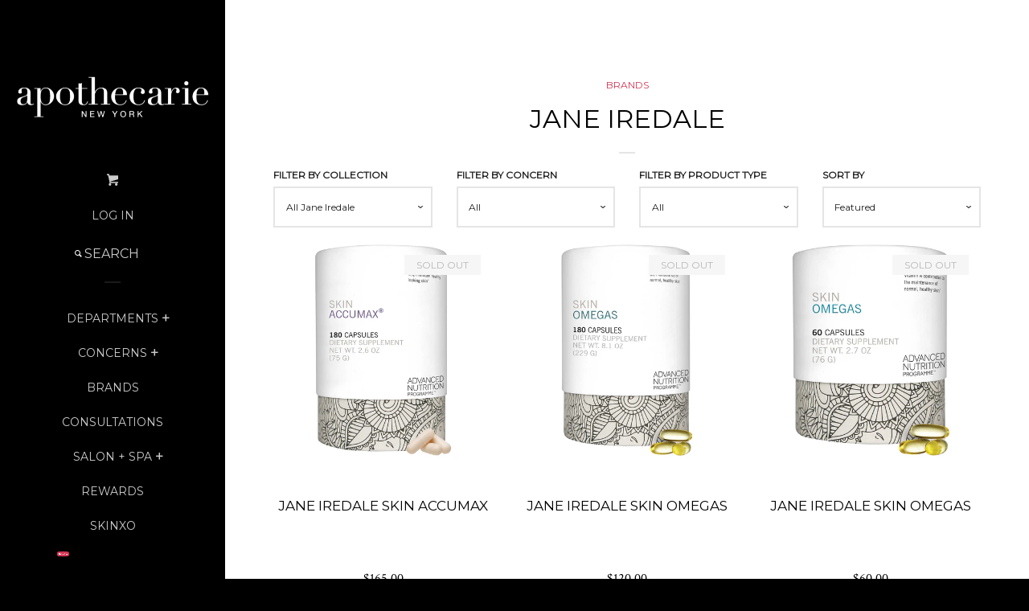

--- FILE ---
content_type: text/html; charset=utf-8
request_url: https://www.apothecarie.com/collections/jane-iredale/jane-iredale-supplements
body_size: 26156
content:
<!doctype html>
<!--[if lt IE 7]><html class="no-js lt-ie9 lt-ie8 lt-ie7" lang="en"> <![endif]-->
<!--[if IE 7]><html class="no-js lt-ie9 lt-ie8" lang="en"> <![endif]-->
<!--[if IE 8]><html class="no-js lt-ie9" lang="en"> <![endif]-->
<!--[if IE 9 ]><html class="ie9 no-js"> <![endif]-->
<!--[if (gt IE 9)|!(IE)]><!--> <html class="no-js"> <!--<![endif]-->
<head>
<meta name="google-site-verification" content="3uxCAASEbycjbMOeV3zlYgGPN5JD8KlbSqDLIjh4ud8" />
<meta name="google-site-verification" content="7gBOVRiKUOexFBoVRbcKprrLt4FkTKXhcpst1ZVKJvU" />
    
  <script>(function(w,d,t,r,u){var f,n,i;w[u]=w[u]||[],f=function(){var o={ti:"26053113"};o.q=w[u],w[u]=new UET(o),w[u].push("pageLoad")},n=d.createElement(t),n.src=r,n.async=1,n.onload=n.onreadystatechange=function(){var s=this.readyState;s&&s!=="loaded"&&s!=="complete"||(f(),n.onload=n.onreadystatechange=null)},i=d.getElementsByTagName(t)[0],i.parentNode.insertBefore(n,i)})(window,document,"script","//bat.bing.com/bat.js","uetq");</script>
  
  <meta name="msvalidate.01" content="E54C1CB2E8100487A3140E863863A8DF" />
		<title>Jane Iredale – tagged "jane-iredale-supplements" – Apothecarie New York</title>
  
  <script type="text/javascript">(function e(){var e=document.createElement("script");e.type="text/javascript",e.async=true,e.src="//staticw2.yotpo.com/XoSTDYZE47WKosh5FZGT3dRozvnM6VFiivArwwpb/widget.js";var t=document.getElementsByTagName("script")[0];t.parentNode.insertBefore(e,t)})();</script>
 
  <script type="text/javascript">
    (function e(){var e=document.createElement("script");e.type="text/javascript",e.async=true,e.src="//staticw2.yotpo.com/XoSTDYZE47WKosh5FZGT3dRozvnM6VFiivArwwpb/widget.js";var t=document.getElementsByTagName("script")[0];t.parentNode.insertBefore(e,t)})();
  </script>
  <!-- Basic page needs ================================================== -->
  <meta charset="utf-8">
  <meta http-equiv="X-UA-Compatible" content="IE=edge,chrome=1">

  
  <link rel="shortcut icon" href="//www.apothecarie.com/cdn/shop/t/41/assets/favicon.png?v=152380392840843983891656943513" type="image/png" />
  

  <!-- Title and description ================================================== -->
  <title>
  Jane Iredale &ndash; Tagged &quot;jane-iredale-supplements&quot; &ndash; Apothecarie New York
  </title>
  
  
  
  

  <meta property="fb:pages" content="157949330897394">

  <!-- Product meta ================================================== -->
  

<meta property="og:url" content="https://www.apothecarie.com/collections/jane-iredale/jane-iredale-supplements">
<meta property="og:site_name" content="Apothecarie New York">

  



  <meta name="twitter:site" content="@apothecarieny">




  <!-- Helpers ================================================== -->
  <link rel="canonical" href="https://www.apothecarie.com/collections/jane-iredale/jane-iredale-supplements">
  <meta name="viewport" content="width=device-width, initial-scale=1">

  

  <!-- CSS ================================================== -->
  <link href="//www.apothecarie.com/cdn/shop/t/41/assets/timber.scss.css?v=98949485938275626361703255193" rel="stylesheet" type="text/css" media="all" />
  
  
  
  <link href="//fonts.googleapis.com/css?family=Crimson+Text:400,700" rel="stylesheet" type="text/css" media="all" />


  
    
    
    <link href="//fonts.googleapis.com/css?family=Montserrat:400" rel="stylesheet" type="text/css" media="all" />
  



  <!-- Header hook for plugins ================================================== -->
  <script>window.performance && window.performance.mark && window.performance.mark('shopify.content_for_header.start');</script><meta name="facebook-domain-verification" content="zkbrijb3sxts3tquefpnz05cze9umn">
<meta id="shopify-digital-wallet" name="shopify-digital-wallet" content="/7875983/digital_wallets/dialog">
<link rel="alternate" type="application/atom+xml" title="Feed" href="/collections/jane-iredale/jane-iredale-supplements.atom" />
<link rel="alternate" type="application/json+oembed" href="https://www.apothecarie.com/collections/jane-iredale/jane-iredale-supplements.oembed">
<script async="async" src="/checkouts/internal/preloads.js?locale=en-US"></script>
<script id="shopify-features" type="application/json">{"accessToken":"673f8d8a0582af18aafb80e4625961cd","betas":["rich-media-storefront-analytics"],"domain":"www.apothecarie.com","predictiveSearch":true,"shopId":7875983,"locale":"en"}</script>
<script>var Shopify = Shopify || {};
Shopify.shop = "apothecarie-new-york.myshopify.com";
Shopify.locale = "en";
Shopify.currency = {"active":"USD","rate":"1.0"};
Shopify.country = "US";
Shopify.theme = {"name":"Copy NORX 04072022 [AES]","id":130750120111,"schema_name":null,"schema_version":null,"theme_store_id":null,"role":"main"};
Shopify.theme.handle = "null";
Shopify.theme.style = {"id":null,"handle":null};
Shopify.cdnHost = "www.apothecarie.com/cdn";
Shopify.routes = Shopify.routes || {};
Shopify.routes.root = "/";</script>
<script type="module">!function(o){(o.Shopify=o.Shopify||{}).modules=!0}(window);</script>
<script>!function(o){function n(){var o=[];function n(){o.push(Array.prototype.slice.apply(arguments))}return n.q=o,n}var t=o.Shopify=o.Shopify||{};t.loadFeatures=n(),t.autoloadFeatures=n()}(window);</script>
<script id="shop-js-analytics" type="application/json">{"pageType":"collection"}</script>
<script defer="defer" async type="module" src="//www.apothecarie.com/cdn/shopifycloud/shop-js/modules/v2/client.init-shop-cart-sync_C5BV16lS.en.esm.js"></script>
<script defer="defer" async type="module" src="//www.apothecarie.com/cdn/shopifycloud/shop-js/modules/v2/chunk.common_CygWptCX.esm.js"></script>
<script type="module">
  await import("//www.apothecarie.com/cdn/shopifycloud/shop-js/modules/v2/client.init-shop-cart-sync_C5BV16lS.en.esm.js");
await import("//www.apothecarie.com/cdn/shopifycloud/shop-js/modules/v2/chunk.common_CygWptCX.esm.js");

  window.Shopify.SignInWithShop?.initShopCartSync?.({"fedCMEnabled":true,"windoidEnabled":true});

</script>
<script>(function() {
  var isLoaded = false;
  function asyncLoad() {
    if (isLoaded) return;
    isLoaded = true;
    var urls = ["https:\/\/chimpstatic.com\/mcjs-connected\/js\/users\/a734c2ff785c96d15ebcba77c\/4978c37a4948ebb594d86d903.js?shop=apothecarie-new-york.myshopify.com","https:\/\/js.smile.io\/v1\/smile-shopify.js?shop=apothecarie-new-york.myshopify.com","https:\/\/chimpstatic.com\/mcjs-connected\/js\/users\/a734c2ff785c96d15ebcba77c\/fe46f4187a7a1718a7ce74555.js?shop=apothecarie-new-york.myshopify.com","https:\/\/cdn1.stamped.io\/files\/shopify.v2.min.js?shop=apothecarie-new-york.myshopify.com","https:\/\/cdn.sesami.co\/shopify.js?shop=apothecarie-new-york.myshopify.com","https:\/\/cdn.grw.reputon.com\/assets\/widget.js?shop=apothecarie-new-york.myshopify.com","https:\/\/apo-front.mageworx.com\/mws_apo_installed.js?shop=apothecarie-new-york.myshopify.com","\/\/d1liekpayvooaz.cloudfront.net\/apps\/customizery\/customizery.js?shop=apothecarie-new-york.myshopify.com","https:\/\/cdn.shopify.com\/s\/files\/1\/0787\/5983\/t\/40\/assets\/globo.formbuilder.init.js?v=1649866665\u0026shop=apothecarie-new-york.myshopify.com","https:\/\/static2.rapidsearch.dev\/resultpage.js?shop=apothecarie-new-york.myshopify.com","https:\/\/advanced-payment-icons.kalis.no\/shop\/apothecarie-new-york.myshopify.com\/script\/apothecarie-new-york.myshopify.com.js?ver=20220601214218_215924\u0026shop=apothecarie-new-york.myshopify.com","https:\/\/cks3.amplifiedcdn.com\/ckjs.production.min.js?unique_id=apothecarie-new-york.myshopify.com\u0026shop=apothecarie-new-york.myshopify.com","https:\/\/ccjs.amplifiedcdn.com\/ccjs.umd.js?unique_id=apothecarie-new-york.myshopify.com\u0026shop=apothecarie-new-york.myshopify.com","https:\/\/d3p29gcwgas9m8.cloudfront.net\/assets\/js\/index.js?shop=apothecarie-new-york.myshopify.com"];
    for (var i = 0; i < urls.length; i++) {
      var s = document.createElement('script');
      s.type = 'text/javascript';
      s.async = true;
      s.src = urls[i];
      var x = document.getElementsByTagName('script')[0];
      x.parentNode.insertBefore(s, x);
    }
  };
  if(window.attachEvent) {
    window.attachEvent('onload', asyncLoad);
  } else {
    window.addEventListener('load', asyncLoad, false);
  }
})();</script>
<script id="__st">var __st={"a":7875983,"offset":-18000,"reqid":"20a240b9-b5d5-4932-8c20-bdc517716dc7-1768718991","pageurl":"www.apothecarie.com\/collections\/jane-iredale\/jane-iredale-supplements","u":"67246d473987","p":"collection","rtyp":"collection","rid":20355743771};</script>
<script>window.ShopifyPaypalV4VisibilityTracking = true;</script>
<script id="captcha-bootstrap">!function(){'use strict';const t='contact',e='account',n='new_comment',o=[[t,t],['blogs',n],['comments',n],[t,'customer']],c=[[e,'customer_login'],[e,'guest_login'],[e,'recover_customer_password'],[e,'create_customer']],r=t=>t.map((([t,e])=>`form[action*='/${t}']:not([data-nocaptcha='true']) input[name='form_type'][value='${e}']`)).join(','),a=t=>()=>t?[...document.querySelectorAll(t)].map((t=>t.form)):[];function s(){const t=[...o],e=r(t);return a(e)}const i='password',u='form_key',d=['recaptcha-v3-token','g-recaptcha-response','h-captcha-response',i],f=()=>{try{return window.sessionStorage}catch{return}},m='__shopify_v',_=t=>t.elements[u];function p(t,e,n=!1){try{const o=window.sessionStorage,c=JSON.parse(o.getItem(e)),{data:r}=function(t){const{data:e,action:n}=t;return t[m]||n?{data:e,action:n}:{data:t,action:n}}(c);for(const[e,n]of Object.entries(r))t.elements[e]&&(t.elements[e].value=n);n&&o.removeItem(e)}catch(o){console.error('form repopulation failed',{error:o})}}const l='form_type',E='cptcha';function T(t){t.dataset[E]=!0}const w=window,h=w.document,L='Shopify',v='ce_forms',y='captcha';let A=!1;((t,e)=>{const n=(g='f06e6c50-85a8-45c8-87d0-21a2b65856fe',I='https://cdn.shopify.com/shopifycloud/storefront-forms-hcaptcha/ce_storefront_forms_captcha_hcaptcha.v1.5.2.iife.js',D={infoText:'Protected by hCaptcha',privacyText:'Privacy',termsText:'Terms'},(t,e,n)=>{const o=w[L][v],c=o.bindForm;if(c)return c(t,g,e,D).then(n);var r;o.q.push([[t,g,e,D],n]),r=I,A||(h.body.append(Object.assign(h.createElement('script'),{id:'captcha-provider',async:!0,src:r})),A=!0)});var g,I,D;w[L]=w[L]||{},w[L][v]=w[L][v]||{},w[L][v].q=[],w[L][y]=w[L][y]||{},w[L][y].protect=function(t,e){n(t,void 0,e),T(t)},Object.freeze(w[L][y]),function(t,e,n,w,h,L){const[v,y,A,g]=function(t,e,n){const i=e?o:[],u=t?c:[],d=[...i,...u],f=r(d),m=r(i),_=r(d.filter((([t,e])=>n.includes(e))));return[a(f),a(m),a(_),s()]}(w,h,L),I=t=>{const e=t.target;return e instanceof HTMLFormElement?e:e&&e.form},D=t=>v().includes(t);t.addEventListener('submit',(t=>{const e=I(t);if(!e)return;const n=D(e)&&!e.dataset.hcaptchaBound&&!e.dataset.recaptchaBound,o=_(e),c=g().includes(e)&&(!o||!o.value);(n||c)&&t.preventDefault(),c&&!n&&(function(t){try{if(!f())return;!function(t){const e=f();if(!e)return;const n=_(t);if(!n)return;const o=n.value;o&&e.removeItem(o)}(t);const e=Array.from(Array(32),(()=>Math.random().toString(36)[2])).join('');!function(t,e){_(t)||t.append(Object.assign(document.createElement('input'),{type:'hidden',name:u})),t.elements[u].value=e}(t,e),function(t,e){const n=f();if(!n)return;const o=[...t.querySelectorAll(`input[type='${i}']`)].map((({name:t})=>t)),c=[...d,...o],r={};for(const[a,s]of new FormData(t).entries())c.includes(a)||(r[a]=s);n.setItem(e,JSON.stringify({[m]:1,action:t.action,data:r}))}(t,e)}catch(e){console.error('failed to persist form',e)}}(e),e.submit())}));const S=(t,e)=>{t&&!t.dataset[E]&&(n(t,e.some((e=>e===t))),T(t))};for(const o of['focusin','change'])t.addEventListener(o,(t=>{const e=I(t);D(e)&&S(e,y())}));const B=e.get('form_key'),M=e.get(l),P=B&&M;t.addEventListener('DOMContentLoaded',(()=>{const t=y();if(P)for(const e of t)e.elements[l].value===M&&p(e,B);[...new Set([...A(),...v().filter((t=>'true'===t.dataset.shopifyCaptcha))])].forEach((e=>S(e,t)))}))}(h,new URLSearchParams(w.location.search),n,t,e,['guest_login'])})(!0,!0)}();</script>
<script integrity="sha256-4kQ18oKyAcykRKYeNunJcIwy7WH5gtpwJnB7kiuLZ1E=" data-source-attribution="shopify.loadfeatures" defer="defer" src="//www.apothecarie.com/cdn/shopifycloud/storefront/assets/storefront/load_feature-a0a9edcb.js" crossorigin="anonymous"></script>
<script data-source-attribution="shopify.dynamic_checkout.dynamic.init">var Shopify=Shopify||{};Shopify.PaymentButton=Shopify.PaymentButton||{isStorefrontPortableWallets:!0,init:function(){window.Shopify.PaymentButton.init=function(){};var t=document.createElement("script");t.src="https://www.apothecarie.com/cdn/shopifycloud/portable-wallets/latest/portable-wallets.en.js",t.type="module",document.head.appendChild(t)}};
</script>
<script data-source-attribution="shopify.dynamic_checkout.buyer_consent">
  function portableWalletsHideBuyerConsent(e){var t=document.getElementById("shopify-buyer-consent"),n=document.getElementById("shopify-subscription-policy-button");t&&n&&(t.classList.add("hidden"),t.setAttribute("aria-hidden","true"),n.removeEventListener("click",e))}function portableWalletsShowBuyerConsent(e){var t=document.getElementById("shopify-buyer-consent"),n=document.getElementById("shopify-subscription-policy-button");t&&n&&(t.classList.remove("hidden"),t.removeAttribute("aria-hidden"),n.addEventListener("click",e))}window.Shopify?.PaymentButton&&(window.Shopify.PaymentButton.hideBuyerConsent=portableWalletsHideBuyerConsent,window.Shopify.PaymentButton.showBuyerConsent=portableWalletsShowBuyerConsent);
</script>
<script data-source-attribution="shopify.dynamic_checkout.cart.bootstrap">document.addEventListener("DOMContentLoaded",(function(){function t(){return document.querySelector("shopify-accelerated-checkout-cart, shopify-accelerated-checkout")}if(t())Shopify.PaymentButton.init();else{new MutationObserver((function(e,n){t()&&(Shopify.PaymentButton.init(),n.disconnect())})).observe(document.body,{childList:!0,subtree:!0})}}));
</script>

<script>window.performance && window.performance.mark && window.performance.mark('shopify.content_for_header.end');</script>

  

<!--[if lt IE 9]>
<script src="//cdnjs.cloudflare.com/ajax/libs/html5shiv/3.7.2/html5shiv.min.js" type="text/javascript"></script>
<script src="//www.apothecarie.com/cdn/shop/t/41/assets/respond.min.js?v=52248677837542619231656943535" type="text/javascript"></script>
<link href="//www.apothecarie.com/cdn/shop/t/41/assets/respond-proxy.html" id="respond-proxy" rel="respond-proxy" />
<link href="//www.apothecarie.com/search?q=e73b2b336db0772bad545e671543f53d" id="respond-redirect" rel="respond-redirect" />
<script src="//www.apothecarie.com/search?q=e73b2b336db0772bad545e671543f53d" type="text/javascript"></script>
<![endif]-->



  
  

  
  <script src="//ajax.googleapis.com/ajax/libs/jquery/1.11.0/jquery.min.js" type="text/javascript"></script>
  <script src="//www.apothecarie.com/cdn/shop/t/41/assets/modernizr.min.js?v=520786850485634651656943534" type="text/javascript"></script>

  <!-- Global site tag (gtag.js) - Google AdWords: 810278982 -->
  <script async src="https://www.googletagmanager.com/gtag/js?id=AW-810278982"></script>
  <script>
    window.dataLayer = window.dataLayer || [];
    function gtag(){dataLayer.push(arguments);}
    gtag('js', new Date());

    gtag('config', 'AW-810278982');
  </script>




<script id="sca_fg_cart_ShowGiftAsProductTemplate" type="text/template">
  
  <div class="item not-sca-qv" id="sca-freegift-{{productID}}">
    <a class="close_box" style="display: none;position: absolute;top:5px;right: 10px;font-size: 22px;font-weight: bold;cursor: pointer;text-decoration:none;color: #aaa;">×</a>
    <img class="lazyOwl" data-src="{{productImageURL}}">
    <div class="sca-product-shop">
      <div class="f-fix"><span class="sca-product-title" style="white-space: nowrap;color:#000;{{showfgTitle}}">{{productTitle}}</span>
          <div id="product-variants-{{productID}}">
            <div class="sca-price" id="price-field-{{productID}}">
              <span class="sca-old-price">{{variant_compare_at_price}}</span>
              <span class="sca-special-price">{{variant_price}}</span>
            </div>
            <div id="stay-content-sca-freegift-{{productID}}" class="sca-fg-cart-item">
              <a class="close_box" style="display: none;position: absolute;top:5px;right: 10px;font-size: 22px;font-weight: bold;cursor: pointer;text-decoration:none;color: #aaa;">×</a>
              <select id="product-select-{{productID}}" name="id" style="display: none">
                {{optionVariantData}}
              </select>
            </div>
          </div>
          <button type='button' id="sca-btn-select-{{productID}}" class="sca-button" onclick="onclickSelect_{{productID}}();"><span>{{SelectButton}}</span></button>
          <button type='button' id="sca-btn-{{productID}}" class="sca-button" style="display: none"><span>{{AddToCartButton}}</span></button>
      </div>
    </div>
  </div>
  
</script>
<script id = "sca_fg_cart_ShowGiftAsProductScriptTemplate" type="text/template">
  
  var selectCallback_{{productID}}=function(_,t){if(_?(_.available?($("#sca-btn-{{productID}}").removeClass("disabled").removeAttr("disabled").html("<span>{{AddToCartButton}}</span>").fadeTo(200,1),$("#sca-btn-{{productID}}").unbind("click"),$("#sca-btn-{{productID}}").click(SECOMAPP.jQuery.proxy(function(){SECOMAPP.addGiftToCart(_.id,1)},_))):$("#sca-btn-{{productID}}").html("<span>{{UnavailableButton}}</span>").addClass("disabled").attr("disabled","disabled").fadeTo(200,.5),_.compare_at_price>_.price?$("#price-field-{{productID}}").html("<span class='sca-old-price'>"+SECOMAPP.formatMoney(_.compare_at_price)+"</span>&nbsp;<s class='sca-special-price'>"+SECOMAPP.formatMoney(_.price)+"</s>"):$("#price-field-{{productID}}").html("<span class='sca-special-price'>"+SECOMAPP.formatMoney(_.price)+"</span>")):$("#sca-btn-{{productID}}").html("<span>{{UnavailableButton}}</span>").addClass("disabled").attr("disabled","disabled").fadeTo(200,.5),_&&_.featured_image){var a=$("#sca-freegift-{{productID}} img"),o=_.featured_image,n=a[0];Shopify.Image.switchImage(o,n,function(_,t,a){$(a).parents("a").attr("href",_),$(a).attr("src",_)})}},onclickSelect_{{productID}}=function(){SECOMAPP.jQuery.getJSON("/products/{{productHandle}}.js",{_: new Date().getTime()},function(_){1==_.options.length&&$("<label><strong>"+_.options[0].name+"</strong></label>").insertBefore("#product-select-{{productID}}");var t=[];SECOMAPP.jQuery.each(_.options,function(_,a){t[_]=a.name}),_.options=t;for(var a={{variantsGiftList}},o={{mainVariantsList}},n=_.variants.length-1;n>-1;n--)a.indexOf(_.variants[n].id)<0&&o.indexOf(_.variants[n].id)<0&&_.variants.splice(n,1);for(var e=o.length-1;e>-1;e--){var c=a[e],i=o[e],s=0,r=0;for(n=_.variants.length-1;n>-1;n--)_.variants[n].id==c?s=n:_.variants[n].id==i&&(r=n);"undefined"!=typeof SECOMAPP&&void 0!==SECOMAPP.fgsettings&&!0===SECOMAPP.fgsettings.sca_sync_gift&&void 0!==SECOMAPP.fgsettings.sca_fg_gift_variant_quantity_format&&"equal_original_inventory"===SECOMAPP.fgsettings.sca_fg_gift_variant_quantity_format&&(_.variants[s].available=_.variants[r].available,_.variants[s].inventory_management=_.variants[r].inventory_management),_.variants[s].option1=_.variants[r].option1,_.variants[s].options[0].name=_.variants[r].options[0].name,_.variants[s].options[1]&&(_.variants[s].options[1].name=_.variants[r].options[1].name,_.variants[s].option2=_.variants[r].option2),_.variants[s].options[2]&&(_.variants[s].options[2].name=_.variants[r].options[2].name,_.variants[s].option3=_.variants[r].option3),_.variants[s].title=_.variants[r].title,_.variants[s].name=_.variants[r].name,_.variants[s].public_title=_.variants[r].public_title,_.variants.splice(r,1)}$("#sca-btn-select-{{productID}}").hide(),$("#product-select-{{productID}}").show(),$("#sca-btn-{{productID}}").show(),$("#stay-content-sca-freegift-{{productID}} .close_box").show(),$("#stay-content-sca-freegift-{{productID}} .close_box").click(function(){$("#stay-content-sca-freegift-{{productID}}").hide(),$("#sca-btn-{{productID}}").hide(),$("#sca-btn-select-{{productID}}").show()}),new Shopify.OptionSelectors("product-select-{{productID}}",{product:_,onVariantSelected:selectCallback_{{productID}},enableHistoryState:!0}),1==_.variants.length&&-1!==_.variants[0].title.indexOf("Default")?jQuery("#sca-freegift-{{productID}} .selector-wrapper").hide():($("#stay-content-sca-freegift-{{productID}}").show(),$("#stay-content-sca-freegift-{{productID}}").focus()),onclickSelect_{{productID}}=function(){$("#stay-content-sca-freegift-{{productID}}").show(),$("#sca-btn-{{productID}}").show(),$("#sca-btn-select-{{productID}}").hide()}})};
  
</script>

<script id="sca_fg_cart_ShowGiftAsVariantTemplate" type="text/template">
  
  <div class="item not-sca-qv" id="sca-freegift-{{variantID}}">
    <img class="lazyOwl" data-src="{{variantImageURL}}">
    <div class="sca-product-shop">
      <div class="f-fix">
        <span class="sca-product-title" style="white-space: nowrap;color:#000;">{{variantTitle}}</span>
        <div class="sca-price">
          <span class="sca-old-price">{{variant_compare_at_price}}</span>
          <span class="sca-special-price">{{variant_price}}</span>
        </div>
        <button type="button" id="sca-btn{{variantID}}" class="sca-button" onclick="SECOMAPP.addGiftToCart({{variantID}},1);">
          <span>{{AddToCartButton}}</span>
        </button>
      </div>
    </div>
  </div>
  
</script>

<script id="sca_fg_prod_GiftList" type="text/template">
  
  <a id ="{{giftShowID}}" class="product-image freegif-product-image freegift-info-{{giftShowID}}"
     title="{{giftTitle}}" href="/products/{{productsHandle}}">
    <img class="not-sca-qv" src="{{giftImgUrl}}" alt="{{giftTitle}}" />
  </a>
  
</script>

<script id="sca_fg_prod_Gift_PopupDetail" type="text/template">
  
  <div class="sca-fg-item fg-info-{{giftShowID}}" style="display:none;z-index:2147483647;">
    <div class="sca-fg-item-options">
      <div class="sca-fg-item-option-title">
        <em>{{freegiftRuleName}}</em>
      </div>
      <div class="sca-fg-item-option-ct">
        <!--        <div class="sca-fg-image-item">
                        <img src="{{giftImgUrl}}" /> -->
        <div class="sca-fg-item-name">
          <a href="#">{{giftTitle}}</a>
        </div>
        <!--        </div> -->
      </div>
    </div>
  </div>
  
</script>

<script id="sca_fg_ajax_GiftListPopup" type="text/template">
  
  <div id="freegift_popup" class="mfp-hide">
    <div id="sca-fg-owl-carousel">
      <div id="freegift_cart_container" class="sca-fg-cart-container" style="display: none;">
        <div id="freegift_message" class="owl-carousel"></div>
      </div>
      <div id="sca-fg-slider-cart" style="display: none;">
        <div class="sca-fg-cart-title">
          <strong>{{popupTitle}}</strong>
        </div>
        <div id="sca_freegift_list" class="owl-carousel"></div>
      </div>
    </div>
  </div>
  
</script>



<link href="//www.apothecarie.com/cdn/shop/t/41/assets/sca.freegift.css?v=75784756898926036941656943537" rel="stylesheet" type="text/css" media="all" />
<script src="//www.apothecarie.com/cdn/shopifycloud/storefront/assets/themes_support/option_selection-b017cd28.js" type="text/javascript"></script>
<script>
    Shopify.money_format = "${{amount}}";
</script>
<script data-cfasync="false" type="text/javascript">
  /* Smart Ecommerce App (SEA Inc)
   * http://www.secomapp.com
   * Do not reuse those source codes if don't have permission of us.
   * */
  
  !function(){Array.isArray||(Array.isArray=function(e){return"[object Array]"===Object.prototype.toString.call(e)}),"function"!=typeof Object.create&&(Object.create=function(e){function t(){}return t.prototype=e,new t}),Object.keys||(Object.keys=function(e){var t,o=[];for(t in e)Object.prototype.hasOwnProperty.call(e,t)&&o.push(t);return o}),String.prototype.endsWith||Object.defineProperty(String.prototype,"endsWith",{value:function(e,t){var o=this.toString();(void 0===t||t>o.length)&&(t=o.length),t-=e.length;var r=o.indexOf(e,t);return-1!==r&&r===t}}),Array.prototype.indexOf||(Array.prototype.indexOf=function(e,t){var o;if(null==this)throw new TypeError('"this" is null or not defined');var r=Object(this),i=r.length>>>0;if(0===i)return-1;var n=+t||0;if(Math.abs(n)===1/0&&(n=0),n>=i)return-1;for(o=Math.max(n>=0?n:i-Math.abs(n),0);o<i;){if(o in r&&r[o]===e)return o;o++}return-1}),Array.prototype.forEach||(Array.prototype.forEach=function(e,t){var o,r;if(null==this)throw new TypeError(" this is null or not defined");var i=Object(this),n=i.length>>>0;if("function"!=typeof e)throw new TypeError(e+" is not a function");for(arguments.length>1&&(o=t),r=0;r<n;){var a;r in i&&(a=i[r],e.call(o,a,r,i)),r++}}),console=console||{},console.log=console.log||function(){},"undefined"==typeof Shopify&&(Shopify={}),"function"!=typeof Shopify.onError&&(Shopify.onError=function(){}),"undefined"==typeof SECOMAPP&&(SECOMAPP={}),SECOMAPP.removeGiftsVariant=function(e){setTimeout(function(){try{e("select option").not(".sca-fg-cart-item select option").filter(function(){var t=e(this).val(),o=e(this).text();-1!==o.indexOf(" - ")&&(o=o.slice(0,o.indexOf(" - ")));var r=[];return-1!==o.indexOf(" / ")&&(r=o.split(" / "),o=r[r.length-1]),!!(void 0!==SECOMAPP.gifts_list_avai&&void 0!==SECOMAPP.gifts_list_avai[t]||o.endsWith("% off)"))&&(e("select option").not(".sca-fg-cart-item select option").filter(function(){var r=e(this).val(),i=e(this).text();return i.endsWith(o)||r==t||i.endsWith("% off)")}).remove(),e(".dropdown *,ul li,label,div").filter(function(){var r=e(this).html(),i=e(this).data("value");return r&&r.endsWith(o)||r&&r.endsWith("% off)")||i==t}).remove(),!0)})}catch(e){console.log(e)}},500)},SECOMAPP.formatMoney=function(e,t){function o(e,t){return void 0===e?t:e}function r(e,t,r,i){if(t=o(t,2),r=o(r,","),i=o(i,"."),isNaN(e)||null==e)return 0;var n=(e=(e/100).toFixed(t)).split(".");return n[0].replace(/(\d)(?=(\d\d\d)+(?!\d))/g,"$1"+r)+(n[1]?i+n[1]:"")}"string"==typeof e&&(e=e.replace(".",""));var i="",n="undefined"!=typeof Shopify&&void 0!==Shopify.money_format?Shopify.money_format:"{{amount}}",a=/\{\{\s*(\w+)\s*\}\}/,c=t||("string"==typeof this.fgsettings.sca_currency_format&&this.fgsettings.sca_currency_format.indexOf("amount")>-1?this.fgsettings.sca_currency_format:null)||n;if("function"==typeof Shopify.formatMoney)return Shopify.formatMoney(e,c);switch(c.match(a)[1]){case"amount":i=r(e,2);break;case"amount_no_decimals":i=r(e,0);break;case"amount_with_comma_separator":i=r(e,2,".",",");break;case"amount_no_decimals_with_comma_separator":i=r(e,0,".",",")}return c.replace(a,i)},SECOMAPP.setCookie=function(e,t,o,r,i){var n=new Date;n.setTime(n.getTime()+24*o*60*60*1e3+60*r*1e3);var a="expires="+n.toUTCString();document.cookie=e+"="+t+";"+a+(i?";path="+i:";path=/")},SECOMAPP.getCookie=function(e){for(var t=e+"=",o=document.cookie.split(";"),r=0;r<o.length;r++){for(var i=o[r];" "==i.charAt(0);)i=i.substring(1);if(0==i.indexOf(t))return i.substring(t.length,i.length)}return""},SECOMAPP.getQueryString=function(){for(var e={},t=window.location.search.substring(1).split("&"),o=0;o<t.length;o++){var r=t[o].split("=");if(void 0===e[r[0]])e[r[0]]=decodeURIComponent(r[1]);else if("string"==typeof e[r[0]]){var i=[e[r[0]],decodeURIComponent(r[1])];e[r[0]]=i}else e[r[0]].push(decodeURIComponent(r[1]))}return e},SECOMAPP.freegifts_product_json=function(e){if(e){for(s=0;s<e.options.length;s++)if(option=e.options[s],option.values)for(var t=0;t<option.values.length;t++)(option.values[t].endsWith("(Freegifts)")||option.values[t].endsWith("% off)"))&&(option.values.splice(t,1),t--);for(var o=function(e){for(var t in e)if(e.hasOwnProperty(t))return!1;return!0},r=e.price,i=e.price_max,n=e.price_min,a=e.compare_at_price,c=e.compare_at_price_max,f=e.compare_at_price_min,s=0;s<e.variants.length;s++){var p=(t=e.variants[s]).option3?t.option3:t.option2?t.option2:t.option1;"undefined"!=typeof SECOMAPP&&void 0!==SECOMAPP.gifts_list_avai&&!o(SECOMAPP.gifts_list_avai)&&void 0!==SECOMAPP.gifts_list_avai[t.id]||p.endsWith("(Freegifts)")||p.endsWith("% off)")?(e.variants.splice(s,1),s-=1):(i>=t.price&&(i=t.price,r=t.price),n<=t.price&&(n=t.price),t.compare_at_price&&(c>=t.compare_at_price&&(c=t.compare_at_price,a=t.compare_at_price),f<=t.compare_at_price&&(f=t.compare_at_price)),1==t.available&&(e.available=!0))}e.price=r,e.price_max=n,e.price_min=i,e.compare_at_price=a,e.compare_at_price_max=f,e.compare_at_price_min=c,e.price_varies=n>i,e.compare_at_price_varies=f>c}return e},SECOMAPP.fg_codes=[],""!==SECOMAPP.getCookie("sca_fg_codes")&&(SECOMAPP.fg_codes=JSON.parse(SECOMAPP.getCookie("sca_fg_codes")));var e=SECOMAPP.getQueryString();e.freegifts_code&&-1===SECOMAPP.fg_codes.indexOf(e.freegifts_code)&&(void 0!==SECOMAPP.activateOnlyOnePromoCode&&!0===SECOMAPP.activateOnlyOnePromoCode&&(SECOMAPP.fg_codes=[]),SECOMAPP.fg_codes.push(e.freegifts_code),SECOMAPP.setCookie("sca_fg_codes",JSON.stringify(SECOMAPP.fg_codes)))}();
  
  ;SECOMAPP.customer={};SECOMAPP.customer.email=null;SECOMAPP.customer.first_name=null;SECOMAPP.customer.last_name=null;SECOMAPP.customer.tags=null;SECOMAPP.customer.orders_count=null;SECOMAPP.customer.total_spent=null;SECOMAPP.customer.freegifts=[];
</script>














<script src="//staticxx.s3.amazonaws.com/aio_stats_lib_v1.min.js?v=1.0"></script>









<!-- BeginConsistentCartAddon -->  <script>    Shopify.customer_logged_in = false ;  Shopify.customer_email = "" ;  Shopify.log_uuids = true;    </script>  <!-- EndConsistentCartAddon -->
<script>var shareasaleShopifySSCID=shareasaleShopifyGetParameterByName("sscid");function shareasaleShopifySetCookie(e,a,o,i,r){if(e&&a){var s,S=i?"; path="+i:"",h=r?"; domain="+r:"",t="";o&&((s=new Date).setTime(s.getTime()+o),t="; expires="+s.toUTCString()),document.cookie=e+"="+a+t+S+h}}function shareasaleShopifyGetParameterByName(e,a){a||(a=window.location.href),e=e.replace(/[\[\]]/g,"\\$&");var o=new RegExp("[?&]"+e+"(=([^&#]*)|&|#|$)").exec(a);return o?o[2]?decodeURIComponent(o[2].replace(/\+/g," ")):"":null}shareasaleShopifySSCID&&shareasaleShopifySetCookie("shareasaleShopifySSCID",shareasaleShopifySSCID,94670778e4,"/");</script>



<!-- HC - Code added - 21 Apr '21 -->
  <script type="application/ld+json">
{
  "@context": "https://schema.org",
  "@type": "BeautySalon",
  "name": "Apothecarie New York",
  "image": "https://www.google.com/url?sa=i&url=https%3A%2F%2Fwww.apothecarie.com%2F&psig=AOvVaw3k9aY2qyXz3nCyyB8h9UcO&ust=1618955932996000&source=images&cd=vfe&ved=0CAIQjRxqFwoTCMizmf6mi_ACFQAAAAAdAAAAABAD",
  "@id": "https://apothecarie.com",
  "url": "https://apothecarie.com",
  "telephone": "(201) 285-8019",
  "priceRange": "50-399",
  "address": {
    "@type": "PostalAddress",
    "streetAddress": "225 Main St",
    "addressLocality": "Ridgefield Park",
    "addressRegion": "NJ",
    "postalCode": "07660",
    "addressCountry": "US"
  },
  "geo": {
    "@type": "GeoCoordinates",
    "latitude": 40.8577161,
    "longitude": -74.0247109
  } ,
  "sameAs": [
    "https://www.facebook.com/ApothecarieNewYork",
    "https://www.instagram.com/apothecarie",
    "https://www.apothecarie.com"
  ] 
}
  </script>


  <!-- "snippets/shogun-head.liquid" was not rendered, the associated app was uninstalled -->
  
  <script src="https://ajax.googleapis.com/ajax/libs/jquery/3.3.1/jquery.min.js"></script>
  <script src="https://code.jquery.com/ui/1.10.2/jquery-ui.js"></script>
  <script src="//d1liekpayvooaz.cloudfront.net/apps/customizery/customizery.js?shop=apothecarie-new-york.myshopify.com"></script>
  
  
  
  <script src="https://shopoe.net/app.js"></script>

<script>
	var Globo = Globo || {};
    var globoFormbuilderRecaptchaInit = function(){};
    Globo.FormBuilder = Globo.FormBuilder || {};
    Globo.FormBuilder.url = "https://form.globosoftware.net";
    Globo.FormBuilder.shop = {
        settings : {
            reCaptcha : {
                siteKey : ''
            },
            hideWaterMark : true,
            encryptionFormId : true,
            copyright: `Powered by G: <a href="https://apps.shopify.com/form-builder-contact-form" target="_blank">Form Builder</a>`,
            scrollTop: true
        },
        pricing:{
            features:{
                fileUpload : 30,
                removeCopyright : true,
                bulkOrderForm: true,
                cartForm: true,
            }
        },
        configuration: {
            money_format:  "${{amount}}"
        },
        encryption_form_id : true
    };
    Globo.FormBuilder.forms = [];

    
    Globo.FormBuilder.page = {
        title : document.title,
        href : window.location.href,
        type: "collection"
    };
    Globo.FormBuilder.assetFormUrls = [];
            Globo.FormBuilder.assetFormUrls[74807] = "//www.apothecarie.com/cdn/shop/t/41/assets/globo.formbuilder.data.74807.js?v=169757937137570690251656943524";
            
</script>

<link rel="preload" href="//www.apothecarie.com/cdn/shop/t/41/assets/globo.formbuilder.css?v=120707137603890171131656943524" as="style" onload="this.onload=null;this.rel='stylesheet'">
<noscript><link rel="stylesheet" href="//www.apothecarie.com/cdn/shop/t/41/assets/globo.formbuilder.css?v=120707137603890171131656943524"></noscript>
<link rel="stylesheet" href="//www.apothecarie.com/cdn/shop/t/41/assets/globo.formbuilder.css?v=120707137603890171131656943524">


<script>
    Globo.FormBuilder.__webpack_public_path__ = "//www.apothecarie.com/cdn/shop/t/41/assets/"
</script>
<script src="//www.apothecarie.com/cdn/shop/t/41/assets/globo.formbuilder.index.js?v=159243523614568180271656943526" defer></script>

  


  <script type="text/javascript">
    window.RapidSearchAdmin = false;
  </script>


<meta property="og:image" content="https://cdn.shopify.com/s/files/1/0787/5983/collections/Jane_Iredale.jpg?v=1521822073" />
<meta property="og:image:secure_url" content="https://cdn.shopify.com/s/files/1/0787/5983/collections/Jane_Iredale.jpg?v=1521822073" />
<meta property="og:image:width" content="350" />
<meta property="og:image:height" content="150" />
<meta property="og:image:alt" content="Jane Iredale" />
<link href="https://monorail-edge.shopifysvc.com" rel="dns-prefetch">
<script>(function(){if ("sendBeacon" in navigator && "performance" in window) {try {var session_token_from_headers = performance.getEntriesByType('navigation')[0].serverTiming.find(x => x.name == '_s').description;} catch {var session_token_from_headers = undefined;}var session_cookie_matches = document.cookie.match(/_shopify_s=([^;]*)/);var session_token_from_cookie = session_cookie_matches && session_cookie_matches.length === 2 ? session_cookie_matches[1] : "";var session_token = session_token_from_headers || session_token_from_cookie || "";function handle_abandonment_event(e) {var entries = performance.getEntries().filter(function(entry) {return /monorail-edge.shopifysvc.com/.test(entry.name);});if (!window.abandonment_tracked && entries.length === 0) {window.abandonment_tracked = true;var currentMs = Date.now();var navigation_start = performance.timing.navigationStart;var payload = {shop_id: 7875983,url: window.location.href,navigation_start,duration: currentMs - navigation_start,session_token,page_type: "collection"};window.navigator.sendBeacon("https://monorail-edge.shopifysvc.com/v1/produce", JSON.stringify({schema_id: "online_store_buyer_site_abandonment/1.1",payload: payload,metadata: {event_created_at_ms: currentMs,event_sent_at_ms: currentMs}}));}}window.addEventListener('pagehide', handle_abandonment_event);}}());</script>
<script id="web-pixels-manager-setup">(function e(e,d,r,n,o){if(void 0===o&&(o={}),!Boolean(null===(a=null===(i=window.Shopify)||void 0===i?void 0:i.analytics)||void 0===a?void 0:a.replayQueue)){var i,a;window.Shopify=window.Shopify||{};var t=window.Shopify;t.analytics=t.analytics||{};var s=t.analytics;s.replayQueue=[],s.publish=function(e,d,r){return s.replayQueue.push([e,d,r]),!0};try{self.performance.mark("wpm:start")}catch(e){}var l=function(){var e={modern:/Edge?\/(1{2}[4-9]|1[2-9]\d|[2-9]\d{2}|\d{4,})\.\d+(\.\d+|)|Firefox\/(1{2}[4-9]|1[2-9]\d|[2-9]\d{2}|\d{4,})\.\d+(\.\d+|)|Chrom(ium|e)\/(9{2}|\d{3,})\.\d+(\.\d+|)|(Maci|X1{2}).+ Version\/(15\.\d+|(1[6-9]|[2-9]\d|\d{3,})\.\d+)([,.]\d+|)( \(\w+\)|)( Mobile\/\w+|) Safari\/|Chrome.+OPR\/(9{2}|\d{3,})\.\d+\.\d+|(CPU[ +]OS|iPhone[ +]OS|CPU[ +]iPhone|CPU IPhone OS|CPU iPad OS)[ +]+(15[._]\d+|(1[6-9]|[2-9]\d|\d{3,})[._]\d+)([._]\d+|)|Android:?[ /-](13[3-9]|1[4-9]\d|[2-9]\d{2}|\d{4,})(\.\d+|)(\.\d+|)|Android.+Firefox\/(13[5-9]|1[4-9]\d|[2-9]\d{2}|\d{4,})\.\d+(\.\d+|)|Android.+Chrom(ium|e)\/(13[3-9]|1[4-9]\d|[2-9]\d{2}|\d{4,})\.\d+(\.\d+|)|SamsungBrowser\/([2-9]\d|\d{3,})\.\d+/,legacy:/Edge?\/(1[6-9]|[2-9]\d|\d{3,})\.\d+(\.\d+|)|Firefox\/(5[4-9]|[6-9]\d|\d{3,})\.\d+(\.\d+|)|Chrom(ium|e)\/(5[1-9]|[6-9]\d|\d{3,})\.\d+(\.\d+|)([\d.]+$|.*Safari\/(?![\d.]+ Edge\/[\d.]+$))|(Maci|X1{2}).+ Version\/(10\.\d+|(1[1-9]|[2-9]\d|\d{3,})\.\d+)([,.]\d+|)( \(\w+\)|)( Mobile\/\w+|) Safari\/|Chrome.+OPR\/(3[89]|[4-9]\d|\d{3,})\.\d+\.\d+|(CPU[ +]OS|iPhone[ +]OS|CPU[ +]iPhone|CPU IPhone OS|CPU iPad OS)[ +]+(10[._]\d+|(1[1-9]|[2-9]\d|\d{3,})[._]\d+)([._]\d+|)|Android:?[ /-](13[3-9]|1[4-9]\d|[2-9]\d{2}|\d{4,})(\.\d+|)(\.\d+|)|Mobile Safari.+OPR\/([89]\d|\d{3,})\.\d+\.\d+|Android.+Firefox\/(13[5-9]|1[4-9]\d|[2-9]\d{2}|\d{4,})\.\d+(\.\d+|)|Android.+Chrom(ium|e)\/(13[3-9]|1[4-9]\d|[2-9]\d{2}|\d{4,})\.\d+(\.\d+|)|Android.+(UC? ?Browser|UCWEB|U3)[ /]?(15\.([5-9]|\d{2,})|(1[6-9]|[2-9]\d|\d{3,})\.\d+)\.\d+|SamsungBrowser\/(5\.\d+|([6-9]|\d{2,})\.\d+)|Android.+MQ{2}Browser\/(14(\.(9|\d{2,})|)|(1[5-9]|[2-9]\d|\d{3,})(\.\d+|))(\.\d+|)|K[Aa][Ii]OS\/(3\.\d+|([4-9]|\d{2,})\.\d+)(\.\d+|)/},d=e.modern,r=e.legacy,n=navigator.userAgent;return n.match(d)?"modern":n.match(r)?"legacy":"unknown"}(),u="modern"===l?"modern":"legacy",c=(null!=n?n:{modern:"",legacy:""})[u],f=function(e){return[e.baseUrl,"/wpm","/b",e.hashVersion,"modern"===e.buildTarget?"m":"l",".js"].join("")}({baseUrl:d,hashVersion:r,buildTarget:u}),m=function(e){var d=e.version,r=e.bundleTarget,n=e.surface,o=e.pageUrl,i=e.monorailEndpoint;return{emit:function(e){var a=e.status,t=e.errorMsg,s=(new Date).getTime(),l=JSON.stringify({metadata:{event_sent_at_ms:s},events:[{schema_id:"web_pixels_manager_load/3.1",payload:{version:d,bundle_target:r,page_url:o,status:a,surface:n,error_msg:t},metadata:{event_created_at_ms:s}}]});if(!i)return console&&console.warn&&console.warn("[Web Pixels Manager] No Monorail endpoint provided, skipping logging."),!1;try{return self.navigator.sendBeacon.bind(self.navigator)(i,l)}catch(e){}var u=new XMLHttpRequest;try{return u.open("POST",i,!0),u.setRequestHeader("Content-Type","text/plain"),u.send(l),!0}catch(e){return console&&console.warn&&console.warn("[Web Pixels Manager] Got an unhandled error while logging to Monorail."),!1}}}}({version:r,bundleTarget:l,surface:e.surface,pageUrl:self.location.href,monorailEndpoint:e.monorailEndpoint});try{o.browserTarget=l,function(e){var d=e.src,r=e.async,n=void 0===r||r,o=e.onload,i=e.onerror,a=e.sri,t=e.scriptDataAttributes,s=void 0===t?{}:t,l=document.createElement("script"),u=document.querySelector("head"),c=document.querySelector("body");if(l.async=n,l.src=d,a&&(l.integrity=a,l.crossOrigin="anonymous"),s)for(var f in s)if(Object.prototype.hasOwnProperty.call(s,f))try{l.dataset[f]=s[f]}catch(e){}if(o&&l.addEventListener("load",o),i&&l.addEventListener("error",i),u)u.appendChild(l);else{if(!c)throw new Error("Did not find a head or body element to append the script");c.appendChild(l)}}({src:f,async:!0,onload:function(){if(!function(){var e,d;return Boolean(null===(d=null===(e=window.Shopify)||void 0===e?void 0:e.analytics)||void 0===d?void 0:d.initialized)}()){var d=window.webPixelsManager.init(e)||void 0;if(d){var r=window.Shopify.analytics;r.replayQueue.forEach((function(e){var r=e[0],n=e[1],o=e[2];d.publishCustomEvent(r,n,o)})),r.replayQueue=[],r.publish=d.publishCustomEvent,r.visitor=d.visitor,r.initialized=!0}}},onerror:function(){return m.emit({status:"failed",errorMsg:"".concat(f," has failed to load")})},sri:function(e){var d=/^sha384-[A-Za-z0-9+/=]+$/;return"string"==typeof e&&d.test(e)}(c)?c:"",scriptDataAttributes:o}),m.emit({status:"loading"})}catch(e){m.emit({status:"failed",errorMsg:(null==e?void 0:e.message)||"Unknown error"})}}})({shopId: 7875983,storefrontBaseUrl: "https://www.apothecarie.com",extensionsBaseUrl: "https://extensions.shopifycdn.com/cdn/shopifycloud/web-pixels-manager",monorailEndpoint: "https://monorail-edge.shopifysvc.com/unstable/produce_batch",surface: "storefront-renderer",enabledBetaFlags: ["2dca8a86"],webPixelsConfigList: [{"id":"1280835759","configuration":"{\"yotpoStoreId\":\"XoSTDYZE47WKosh5FZGT3dRozvnM6VFiivArwwpb\"}","eventPayloadVersion":"v1","runtimeContext":"STRICT","scriptVersion":"8bb37a256888599d9a3d57f0551d3859","type":"APP","apiClientId":70132,"privacyPurposes":["ANALYTICS","MARKETING","SALE_OF_DATA"],"dataSharingAdjustments":{"protectedCustomerApprovalScopes":["read_customer_address","read_customer_email","read_customer_name","read_customer_personal_data","read_customer_phone"]}},{"id":"997753007","configuration":"{\"storeId\":\"apothecarie-new-york.myshopify.com\"}","eventPayloadVersion":"v1","runtimeContext":"STRICT","scriptVersion":"e7ff4835c2df0be089f361b898b8b040","type":"APP","apiClientId":3440817,"privacyPurposes":["ANALYTICS"],"dataSharingAdjustments":{"protectedCustomerApprovalScopes":["read_customer_personal_data"]}},{"id":"85819567","eventPayloadVersion":"v1","runtimeContext":"LAX","scriptVersion":"1","type":"CUSTOM","privacyPurposes":["ANALYTICS"],"name":"Google Analytics tag (migrated)"},{"id":"shopify-app-pixel","configuration":"{}","eventPayloadVersion":"v1","runtimeContext":"STRICT","scriptVersion":"0450","apiClientId":"shopify-pixel","type":"APP","privacyPurposes":["ANALYTICS","MARKETING"]},{"id":"shopify-custom-pixel","eventPayloadVersion":"v1","runtimeContext":"LAX","scriptVersion":"0450","apiClientId":"shopify-pixel","type":"CUSTOM","privacyPurposes":["ANALYTICS","MARKETING"]}],isMerchantRequest: false,initData: {"shop":{"name":"Apothecarie New York","paymentSettings":{"currencyCode":"USD"},"myshopifyDomain":"apothecarie-new-york.myshopify.com","countryCode":"US","storefrontUrl":"https:\/\/www.apothecarie.com"},"customer":null,"cart":null,"checkout":null,"productVariants":[],"purchasingCompany":null},},"https://www.apothecarie.com/cdn","fcfee988w5aeb613cpc8e4bc33m6693e112",{"modern":"","legacy":""},{"shopId":"7875983","storefrontBaseUrl":"https:\/\/www.apothecarie.com","extensionBaseUrl":"https:\/\/extensions.shopifycdn.com\/cdn\/shopifycloud\/web-pixels-manager","surface":"storefront-renderer","enabledBetaFlags":"[\"2dca8a86\"]","isMerchantRequest":"false","hashVersion":"fcfee988w5aeb613cpc8e4bc33m6693e112","publish":"custom","events":"[[\"page_viewed\",{}],[\"collection_viewed\",{\"collection\":{\"id\":\"20355743771\",\"title\":\"Jane Iredale\",\"productVariants\":[{\"price\":{\"amount\":165.0,\"currencyCode\":\"USD\"},\"product\":{\"title\":\"Jane Iredale Skin Accumax\",\"vendor\":\"Jane Iredale\",\"id\":\"731948253211\",\"untranslatedTitle\":\"Jane Iredale Skin Accumax\",\"url\":\"\/products\/jane-iredale-skin-accumax-triple-pack-310-52005\",\"type\":\"Supplements\"},\"id\":\"32672652394601\",\"image\":{\"src\":\"\/\/www.apothecarie.com\/cdn\/shop\/products\/310-52005_603b5345-4490-4a09-8665-da5080281818.jpg?v=1689005172\"},\"sku\":\"142032375\",\"title\":\"180 Ct\",\"untranslatedTitle\":\"180 Ct\"},{\"price\":{\"amount\":120.0,\"currencyCode\":\"USD\"},\"product\":{\"title\":\"Jane Iredale Skin Omegas\",\"vendor\":\"Jane Iredale\",\"id\":\"731948449819\",\"untranslatedTitle\":\"Jane Iredale Skin Omegas\",\"url\":\"\/products\/jane-iredale-skin-omegas-triple-pack-310-52008\",\"type\":\"Supplements\"},\"id\":\"32672652492905\",\"image\":{\"src\":\"\/\/www.apothecarie.com\/cdn\/shop\/products\/310-52008_64c2f663-c773-4501-be13-65b920a03927.jpg?v=1689005178\"},\"sku\":\"142072035\",\"title\":\"180 Ct\",\"untranslatedTitle\":\"180 Ct\"},{\"price\":{\"amount\":60.0,\"currencyCode\":\"USD\"},\"product\":{\"title\":\"Jane Iredale Skin Omegas\",\"vendor\":\"Jane Iredale\",\"id\":\"731948417051\",\"untranslatedTitle\":\"Jane Iredale Skin Omegas\",\"url\":\"\/products\/jane-iredale-skin-omegas-single-pack-310-52007\",\"type\":\"Supplements\"},\"id\":\"32672652460137\",\"image\":{\"src\":\"\/\/www.apothecarie.com\/cdn\/shop\/products\/310-52007.jpg?v=1689005176\"},\"sku\":\"142062120\",\"title\":\"60 Ct\",\"untranslatedTitle\":\"60 Ct\"},{\"price\":{\"amount\":85.0,\"currencyCode\":\"USD\"},\"product\":{\"title\":\"Jane Iredale Skin Complete Duo Pack\",\"vendor\":\"Jane Iredale\",\"id\":\"731948384283\",\"untranslatedTitle\":\"Jane Iredale Skin Complete Duo Pack\",\"url\":\"\/products\/jane-iredale-skin-complete-duo-pack-310-52010\",\"type\":\"Supplements\"},\"id\":\"41146451361967\",\"image\":{\"src\":\"\/\/www.apothecarie.com\/cdn\/shop\/products\/310-52010_5d089179-e0a3-4990-aa9c-eb17ee8b473c.jpg?v=1689005174\"},\"sku\":\"142052205\",\"title\":\"60 Ct Pack of 2\",\"untranslatedTitle\":\"60 Ct Pack of 2\"},{\"price\":{\"amount\":75.0,\"currencyCode\":\"USD\"},\"product\":{\"title\":\"Jane Iredale Skin Accumax\",\"vendor\":\"Jane Iredale\",\"id\":\"731948187675\",\"untranslatedTitle\":\"Jane Iredale Skin Accumax\",\"url\":\"\/products\/jane-iredale-skin-accumax-single-pack-310-52003\",\"type\":\"Supplements\"},\"id\":\"32672652361833\",\"image\":{\"src\":\"\/\/www.apothecarie.com\/cdn\/shop\/products\/310-52003_368becdd-f94f-47fd-918c-4ee253591274.jpg?v=1689005170\"},\"sku\":\"142022460\",\"title\":\"60 Ct\",\"untranslatedTitle\":\"60 Ct\"},{\"price\":{\"amount\":120.0,\"currencyCode\":\"USD\"},\"product\":{\"title\":\"Jane Iredale Skin Accumax\",\"vendor\":\"Jane Iredale\",\"id\":\"731948056603\",\"untranslatedTitle\":\"Jane Iredale Skin Accumax\",\"url\":\"\/products\/jane-iredale-skin-accumax-double-pack-310-52004\",\"type\":\"Supplements\"},\"id\":\"32672652329065\",\"image\":{\"src\":\"\/\/www.apothecarie.com\/cdn\/shop\/products\/310-52004_204b1007-22ae-4a6e-97a1-2b2b6afa041d.jpg?v=1689005168\"},\"sku\":\"142012545\",\"title\":\"120 Ct\",\"untranslatedTitle\":\"120 Ct\"}]}}]]"});</script><script>
  window.ShopifyAnalytics = window.ShopifyAnalytics || {};
  window.ShopifyAnalytics.meta = window.ShopifyAnalytics.meta || {};
  window.ShopifyAnalytics.meta.currency = 'USD';
  var meta = {"products":[{"id":731948253211,"gid":"gid:\/\/shopify\/Product\/731948253211","vendor":"Jane Iredale","type":"Supplements","handle":"jane-iredale-skin-accumax-triple-pack-310-52005","variants":[{"id":32672652394601,"price":16500,"name":"Jane Iredale Skin Accumax - 180 Ct","public_title":"180 Ct","sku":"142032375"}],"remote":false},{"id":731948449819,"gid":"gid:\/\/shopify\/Product\/731948449819","vendor":"Jane Iredale","type":"Supplements","handle":"jane-iredale-skin-omegas-triple-pack-310-52008","variants":[{"id":32672652492905,"price":12000,"name":"Jane Iredale Skin Omegas - 180 Ct","public_title":"180 Ct","sku":"142072035"}],"remote":false},{"id":731948417051,"gid":"gid:\/\/shopify\/Product\/731948417051","vendor":"Jane Iredale","type":"Supplements","handle":"jane-iredale-skin-omegas-single-pack-310-52007","variants":[{"id":32672652460137,"price":6000,"name":"Jane Iredale Skin Omegas - 60 Ct","public_title":"60 Ct","sku":"142062120"}],"remote":false},{"id":731948384283,"gid":"gid:\/\/shopify\/Product\/731948384283","vendor":"Jane Iredale","type":"Supplements","handle":"jane-iredale-skin-complete-duo-pack-310-52010","variants":[{"id":41146451361967,"price":8500,"name":"Jane Iredale Skin Complete Duo Pack - 60 Ct Pack of 2","public_title":"60 Ct Pack of 2","sku":"142052205"}],"remote":false},{"id":731948187675,"gid":"gid:\/\/shopify\/Product\/731948187675","vendor":"Jane Iredale","type":"Supplements","handle":"jane-iredale-skin-accumax-single-pack-310-52003","variants":[{"id":32672652361833,"price":7500,"name":"Jane Iredale Skin Accumax - 60 Ct","public_title":"60 Ct","sku":"142022460"}],"remote":false},{"id":731948056603,"gid":"gid:\/\/shopify\/Product\/731948056603","vendor":"Jane Iredale","type":"Supplements","handle":"jane-iredale-skin-accumax-double-pack-310-52004","variants":[{"id":32672652329065,"price":12000,"name":"Jane Iredale Skin Accumax - 120 Ct","public_title":"120 Ct","sku":"142012545"}],"remote":false}],"page":{"pageType":"collection","resourceType":"collection","resourceId":20355743771,"requestId":"20a240b9-b5d5-4932-8c20-bdc517716dc7-1768718991"}};
  for (var attr in meta) {
    window.ShopifyAnalytics.meta[attr] = meta[attr];
  }
</script>
<script class="analytics">
  (function () {
    var customDocumentWrite = function(content) {
      var jquery = null;

      if (window.jQuery) {
        jquery = window.jQuery;
      } else if (window.Checkout && window.Checkout.$) {
        jquery = window.Checkout.$;
      }

      if (jquery) {
        jquery('body').append(content);
      }
    };

    var hasLoggedConversion = function(token) {
      if (token) {
        return document.cookie.indexOf('loggedConversion=' + token) !== -1;
      }
      return false;
    }

    var setCookieIfConversion = function(token) {
      if (token) {
        var twoMonthsFromNow = new Date(Date.now());
        twoMonthsFromNow.setMonth(twoMonthsFromNow.getMonth() + 2);

        document.cookie = 'loggedConversion=' + token + '; expires=' + twoMonthsFromNow;
      }
    }

    var trekkie = window.ShopifyAnalytics.lib = window.trekkie = window.trekkie || [];
    if (trekkie.integrations) {
      return;
    }
    trekkie.methods = [
      'identify',
      'page',
      'ready',
      'track',
      'trackForm',
      'trackLink'
    ];
    trekkie.factory = function(method) {
      return function() {
        var args = Array.prototype.slice.call(arguments);
        args.unshift(method);
        trekkie.push(args);
        return trekkie;
      };
    };
    for (var i = 0; i < trekkie.methods.length; i++) {
      var key = trekkie.methods[i];
      trekkie[key] = trekkie.factory(key);
    }
    trekkie.load = function(config) {
      trekkie.config = config || {};
      trekkie.config.initialDocumentCookie = document.cookie;
      var first = document.getElementsByTagName('script')[0];
      var script = document.createElement('script');
      script.type = 'text/javascript';
      script.onerror = function(e) {
        var scriptFallback = document.createElement('script');
        scriptFallback.type = 'text/javascript';
        scriptFallback.onerror = function(error) {
                var Monorail = {
      produce: function produce(monorailDomain, schemaId, payload) {
        var currentMs = new Date().getTime();
        var event = {
          schema_id: schemaId,
          payload: payload,
          metadata: {
            event_created_at_ms: currentMs,
            event_sent_at_ms: currentMs
          }
        };
        return Monorail.sendRequest("https://" + monorailDomain + "/v1/produce", JSON.stringify(event));
      },
      sendRequest: function sendRequest(endpointUrl, payload) {
        // Try the sendBeacon API
        if (window && window.navigator && typeof window.navigator.sendBeacon === 'function' && typeof window.Blob === 'function' && !Monorail.isIos12()) {
          var blobData = new window.Blob([payload], {
            type: 'text/plain'
          });

          if (window.navigator.sendBeacon(endpointUrl, blobData)) {
            return true;
          } // sendBeacon was not successful

        } // XHR beacon

        var xhr = new XMLHttpRequest();

        try {
          xhr.open('POST', endpointUrl);
          xhr.setRequestHeader('Content-Type', 'text/plain');
          xhr.send(payload);
        } catch (e) {
          console.log(e);
        }

        return false;
      },
      isIos12: function isIos12() {
        return window.navigator.userAgent.lastIndexOf('iPhone; CPU iPhone OS 12_') !== -1 || window.navigator.userAgent.lastIndexOf('iPad; CPU OS 12_') !== -1;
      }
    };
    Monorail.produce('monorail-edge.shopifysvc.com',
      'trekkie_storefront_load_errors/1.1',
      {shop_id: 7875983,
      theme_id: 130750120111,
      app_name: "storefront",
      context_url: window.location.href,
      source_url: "//www.apothecarie.com/cdn/s/trekkie.storefront.cd680fe47e6c39ca5d5df5f0a32d569bc48c0f27.min.js"});

        };
        scriptFallback.async = true;
        scriptFallback.src = '//www.apothecarie.com/cdn/s/trekkie.storefront.cd680fe47e6c39ca5d5df5f0a32d569bc48c0f27.min.js';
        first.parentNode.insertBefore(scriptFallback, first);
      };
      script.async = true;
      script.src = '//www.apothecarie.com/cdn/s/trekkie.storefront.cd680fe47e6c39ca5d5df5f0a32d569bc48c0f27.min.js';
      first.parentNode.insertBefore(script, first);
    };
    trekkie.load(
      {"Trekkie":{"appName":"storefront","development":false,"defaultAttributes":{"shopId":7875983,"isMerchantRequest":null,"themeId":130750120111,"themeCityHash":"4085581048129156828","contentLanguage":"en","currency":"USD","eventMetadataId":"62ac7581-4569-41d0-a368-87ec9d030fdf"},"isServerSideCookieWritingEnabled":true,"monorailRegion":"shop_domain","enabledBetaFlags":["65f19447"]},"Session Attribution":{},"S2S":{"facebookCapiEnabled":true,"source":"trekkie-storefront-renderer","apiClientId":580111}}
    );

    var loaded = false;
    trekkie.ready(function() {
      if (loaded) return;
      loaded = true;

      window.ShopifyAnalytics.lib = window.trekkie;

      var originalDocumentWrite = document.write;
      document.write = customDocumentWrite;
      try { window.ShopifyAnalytics.merchantGoogleAnalytics.call(this); } catch(error) {};
      document.write = originalDocumentWrite;

      window.ShopifyAnalytics.lib.page(null,{"pageType":"collection","resourceType":"collection","resourceId":20355743771,"requestId":"20a240b9-b5d5-4932-8c20-bdc517716dc7-1768718991","shopifyEmitted":true});

      var match = window.location.pathname.match(/checkouts\/(.+)\/(thank_you|post_purchase)/)
      var token = match? match[1]: undefined;
      if (!hasLoggedConversion(token)) {
        setCookieIfConversion(token);
        window.ShopifyAnalytics.lib.track("Viewed Product Category",{"currency":"USD","category":"Collection: jane-iredale","collectionName":"jane-iredale","collectionId":20355743771,"nonInteraction":true},undefined,undefined,{"shopifyEmitted":true});
      }
    });


        var eventsListenerScript = document.createElement('script');
        eventsListenerScript.async = true;
        eventsListenerScript.src = "//www.apothecarie.com/cdn/shopifycloud/storefront/assets/shop_events_listener-3da45d37.js";
        document.getElementsByTagName('head')[0].appendChild(eventsListenerScript);

})();</script>
  <script>
  if (!window.ga || (window.ga && typeof window.ga !== 'function')) {
    window.ga = function ga() {
      (window.ga.q = window.ga.q || []).push(arguments);
      if (window.Shopify && window.Shopify.analytics && typeof window.Shopify.analytics.publish === 'function') {
        window.Shopify.analytics.publish("ga_stub_called", {}, {sendTo: "google_osp_migration"});
      }
      console.error("Shopify's Google Analytics stub called with:", Array.from(arguments), "\nSee https://help.shopify.com/manual/promoting-marketing/pixels/pixel-migration#google for more information.");
    };
    if (window.Shopify && window.Shopify.analytics && typeof window.Shopify.analytics.publish === 'function') {
      window.Shopify.analytics.publish("ga_stub_initialized", {}, {sendTo: "google_osp_migration"});
    }
  }
</script>
<script
  defer
  src="https://www.apothecarie.com/cdn/shopifycloud/perf-kit/shopify-perf-kit-3.0.4.min.js"
  data-application="storefront-renderer"
  data-shop-id="7875983"
  data-render-region="gcp-us-central1"
  data-page-type="collection"
  data-theme-instance-id="130750120111"
  data-theme-name=""
  data-theme-version=""
  data-monorail-region="shop_domain"
  data-resource-timing-sampling-rate="10"
  data-shs="true"
  data-shs-beacon="true"
  data-shs-export-with-fetch="true"
  data-shs-logs-sample-rate="1"
  data-shs-beacon-endpoint="https://www.apothecarie.com/api/collect"
></script>
</head>

<body id="jane-iredale" class="template-collection" >

    <style>
      body:not(.is-campaign) .campaign-only {
        display: none;
      }
    </style>
    <script>
    (function () {
      try {
          window.isCampaign = !! window.localStorage.getItem('campaign');

          if (window.isCampaign) {
              document.body.className += ' is-campaign';
          }
      } catch (e) {
          //
      }
    }());
  </script>
  
  <div class="nav-mobile">
    <nav class="nav-bar" role="navigation">
      <div class="wrapper">
        



<ul class="site-nav" id="accessibleNav">
  <li>
    

<label class="form-label--hidden">
  <span class="visuallyhidden">Search our store</span>
</label>
<form action="/search" method="get"
      class="input-group search-bar search-bar-sidebar"
      role="search">
  
  <span class="input-group-btn">
    <button type="submit" class="btn icon-fallback-text">
      <span class="icon icon-search" aria-hidden="true"></span>
      <span class="fallback-text">Search</span>
    </button>
  </span>
  <input type="hidden" name="type" value="product" />
  <input type="search"
         name="q"
         value=""
         placeholder="Search"
         class="input-group-field"
         aria-label="Search our store"
  >
</form>



<style>
  .search-bar-sidebar {
    border: 0;
    border-bottom: 1px solid rgba(75, 75, 75, 0);
    margin-left: 70px;
    margin-right: 70px;
    transition: all .4s ease;
  }
  .mobile-search-wrapper .search-bar-sidebar {
    margin: 0 auto;
    border-bottom: 0;
    font-size: 12px;
  }
  .search-bar-sidebar.search-bar-has-text,
  .search-bar-sidebar.search-bar-is-focused {
    margin-right: 0;
    margin-left: 0;
    border-bottom-color: rgba(75, 75, 75, 1);
  }
  .mobile-search-wrapper .search-bar-sidebar.search-bar-has-text,
  .mobile-search-wrapper .search-bar-sidebar.search-bar-is-focused {
    margin: 0 auto;
    font-size: 16px;
  }

  .search-bar-sidebar input[type=search] {
    background: transparent;
    padding-right: 0;
    padding-left: 0;
    color: white;
  }
  .mobile-search-wrapper .search-bar-sidebar input[type=search]:not(:focus) {
    font-size: 12px;
  }
  .search-bar-sidebar input[type=search]::-webkit-input-placeholder {
    text-transform: uppercase;
    color: #ccc;
  }
  .search-bar-sidebar input[type=search]::-moz-placeholder {
    text-transform: uppercase;
    color: #ccc;
  }
  .search-bar-sidebar input[type=search]:-ms-input-placeholder {
    text-transform: uppercase;
    color: #ccc;
  }
  .search-bar-sidebar input[type=search]:focus::-webkit-input-placeholder {
    color: #444;
  }
  .search-bar-sidebar input[type=search]:focus::-moz-placeholder {
    color: #444;
  }
  .search-bar-sidebar input[type=search]:focus:-ms-input-placeholder {
    color: #444;
  }
  .search-bar-sidebar .input-group-btn {
    background: transparent;
  }
  .search-bar-sidebar button[type=submit] {
    padding-right: 0;
    padding-left: 0;
  }
  .search-bar-sidebar .icon-search {
    color: white !important;
  }
</style>



    <hr class="hr--small medium-down--hide">
  </li>
  
    

    
    
    
      <li class="site-nav--has-dropdown" aria-haspopup="true">
        <div class="grid--full">
          <div class="grid-item large--one-whole">
            <a href="/pages/departments" class="site-nav__linkdrop site-nav__label icon-fallback-text ">
              Departments
            </a>
            <button type="button" class="btn site-nav__dropdown-icon--open site-nav__dropdown-toggle icon-fallback-text medium-down--hide">
              <span class="icon icon-plus" aria-hidden="true"></span>
              <span class="fallback-text">expand</span>
            </button>
            <button type="button" class="btn site-nav__dropdown-icon--close site-nav__dropdown-toggle icon-fallback-text medium-down--hide">
              <span class="icon icon-minus" aria-hidden="true"></span>
              <span class="fallback-text">collapse</span>
            </button>
            <button type="button" class="btn site-nav__dropdown-icon--open site-nav__dropdown-toggle large--hide icon-fallback-text">
              <span class="icon icon-arrow-down" aria-hidden="true"></span>
              <span class="fallback-text">expand</span>
            </button>
            <button type="button" class="btn site-nav__dropdown-icon--close site-nav__dropdown-toggle large--hide icon-fallback-text">
              <span class="icon icon-arrow-up" aria-hidden="true"></span>
              <span class="fallback-text">collapse</span>
            </button>

          </div>
        </div>
        <ul class="site-nav__dropdown">
          
            <li >
              <a href="/collections/skin-care-products" class="site-nav__link">Skin Care</a>
            </li>
          
            <li >
              <a href="/collections/hair-care-products" class="site-nav__link">Hair Care</a>
            </li>
          
            <li >
              <a href="/collections/makeup-dept" class="site-nav__link">Makeup</a>
            </li>
          
            <li >
              <a href="/collections/bath-body-products" class="site-nav__link">Bath &amp; Body</a>
            </li>
          
            <li >
              <a href="/collections/foot-care" class="site-nav__link">Foot Care</a>
            </li>
          
        </ul>
      </li>
    
  
    

    
    
    
      <li class="site-nav--has-dropdown" aria-haspopup="true">
        <div class="grid--full">
          <div class="grid-item large--one-whole">
            <a href="/pages/treatments" class="site-nav__linkdrop site-nav__label icon-fallback-text ">
              Concerns
            </a>
            <button type="button" class="btn site-nav__dropdown-icon--open site-nav__dropdown-toggle icon-fallback-text medium-down--hide">
              <span class="icon icon-plus" aria-hidden="true"></span>
              <span class="fallback-text">expand</span>
            </button>
            <button type="button" class="btn site-nav__dropdown-icon--close site-nav__dropdown-toggle icon-fallback-text medium-down--hide">
              <span class="icon icon-minus" aria-hidden="true"></span>
              <span class="fallback-text">collapse</span>
            </button>
            <button type="button" class="btn site-nav__dropdown-icon--open site-nav__dropdown-toggle large--hide icon-fallback-text">
              <span class="icon icon-arrow-down" aria-hidden="true"></span>
              <span class="fallback-text">expand</span>
            </button>
            <button type="button" class="btn site-nav__dropdown-icon--close site-nav__dropdown-toggle large--hide icon-fallback-text">
              <span class="icon icon-arrow-up" aria-hidden="true"></span>
              <span class="fallback-text">collapse</span>
            </button>

          </div>
        </div>
        <ul class="site-nav__dropdown">
          
            <li >
              <a href="/collections/anti-aging-treatments" class="site-nav__link">Anti-Aging</a>
            </li>
          
            <li >
              <a href="/collections/face-treatments" class="site-nav__link">Face Concerns</a>
            </li>
          
            <li >
              <a href="/collections/eye-treatments" class="site-nav__link">Eye Concerns</a>
            </li>
          
            <li >
              <a href="/collections/hair-treatments" class="site-nav__link">Hair Concerns</a>
            </li>
          
            <li >
              <a href="/collections/body-treatments" class="site-nav__link">Body Concerns</a>
            </li>
          
            <li >
              <a href="/pages/treatments" class="site-nav__link">All Concerns</a>
            </li>
          
        </ul>
      </li>
    
  
    

    
    
      
        <li >
          <a href="/pages/brands" class="site-nav__link">Brands</a>
        </li>
      
    
  
    

    
    
      
        <li >
          <a href="/pages/consultation" class="site-nav__link">Consultations</a>
        </li>
      
    
  
    

    
    
    
      <li class="site-nav--has-dropdown" aria-haspopup="true">
        <div class="grid--full">
          <div class="grid-item large--one-whole">
            <a href="/pages/new-jersey-hair-salon-skin-care-spa" class="site-nav__linkdrop site-nav__label icon-fallback-text ">
              Salon + Spa
            </a>
            <button type="button" class="btn site-nav__dropdown-icon--open site-nav__dropdown-toggle icon-fallback-text medium-down--hide">
              <span class="icon icon-plus" aria-hidden="true"></span>
              <span class="fallback-text">expand</span>
            </button>
            <button type="button" class="btn site-nav__dropdown-icon--close site-nav__dropdown-toggle icon-fallback-text medium-down--hide">
              <span class="icon icon-minus" aria-hidden="true"></span>
              <span class="fallback-text">collapse</span>
            </button>
            <button type="button" class="btn site-nav__dropdown-icon--open site-nav__dropdown-toggle large--hide icon-fallback-text">
              <span class="icon icon-arrow-down" aria-hidden="true"></span>
              <span class="fallback-text">expand</span>
            </button>
            <button type="button" class="btn site-nav__dropdown-icon--close site-nav__dropdown-toggle large--hide icon-fallback-text">
              <span class="icon icon-arrow-up" aria-hidden="true"></span>
              <span class="fallback-text">collapse</span>
            </button>

          </div>
        </div>
        <ul class="site-nav__dropdown">
          
            <li >
              <a href="/pages/new-jersey-hair-salon-skin-care-spa" class="site-nav__link">About</a>
            </li>
          
            <li >
              <a href="/pages/menus" class="site-nav__link">Menus</a>
            </li>
          
            <li >
              <a href="https://www.apothecarie.com/collections/apothecarie/apothecarie-hair-services" class="site-nav__link">Hair Services</a>
            </li>
          
            <li >
              <a href="https://www.apothecarie.com/collections/apothecarie/apothecarie-hydrafacial" class="site-nav__link">HydraFacial</a>
            </li>
          
        </ul>
      </li>
    
  
    

    
    
      
        <li >
          <a href="#smile-home" class="site-nav__link">Rewards</a>
        </li>
      
    
  
    

    
    
      
        <li >
          <a href="/blogs/skinxo" class="site-nav__link">skinxo</a>
        </li>
      
    
  
  
    
      <li class="large--hide">
        <a href="/account/login" class="site-nav__link">Log in</a>
      </li>
    
  
</ul>

      </div>
    </nav>
  </div>

  <div class="page-wrapper">

    <header class="site-header" role="banner">
      <div class="nav-bar grid--full large--hide">

        <div class="grid-item one-quarter">
          <button type="button" class="text-link nav-toggle" id="navToggle">
            <div class="table-contain">
              <div class="table-contain__inner">
                <span class="icon-fallback-text">
                  <span class="icon icon-list" aria-hidden="true"></span>
                  <span class="fallback-text">Menu</span>
                </span>
              </div>
            </div>
          </button>
        </div>

        <div class="grid-item two-quarters">

          <div class="table-contain">
            <div class="table-contain__inner">

            
              <div class="h1 header-logo" itemscope itemtype="http://schema.org/Organization">
            

            
              <a href="/" itemprop="url">
                <img src="//www.apothecarie.com/cdn/shop/t/41/assets/logo.png?v=152813320003174120651656943533" alt="Apothecarie New York" itemprop="logo">
              </a>
            

            
              </div>
            

            </div>
          </div>

        </div>

        <div class="grid-item one-quarter text-right" style="
          display: flex;
          align-items: center;
          justify-content: flex-end;                                       
		">
          <div class="mobile-header-search-toggle">
            <div class="mobile-header-search-toggle-svg-wrapper">
              <svg viewBox="0 0 32 32" width="100%" height="100%">
                <title>search</title>
                <path class="path1" d="M31.28 31.481c-0.299 0.299-0.688 0.45-1.080 0.45-0.39 0-0.781-0.15-1.078-0.45l-7.638-7.672c-2.263 1.775-4.966 2.717-7.699 2.717-3.218 0-6.436-1.23-8.885-3.69-4.9-4.92-4.9-12.927 0-17.849 4.9-4.918 12.873-4.918 17.77 0 4.531 4.551 4.817 11.709 0.97 16.657l7.64 7.672c0.595 0.598 0.595 1.567 0 2.165zM20.514 7.155c-1.856-1.863-4.291-2.794-6.729-2.794s-4.873 0.931-6.729 2.794c-3.71 3.726-3.71 9.79 0 13.515 3.71 3.726 9.746 3.726 13.457 0 3.71-3.725 3.71-9.788 0-13.515z"></path>
              </svg>
            </div>
          </div>
          <a href="/cart" class="cart-toggle">
          <div class="table-contain">
            <div class="table-contain__inner">
              <span class="icon-fallback-text">
                <span class="icon icon-cart" aria-hidden="true"></span>
                <span class="fallback-text">Cart</span>
              </span>
            </div>
          </div>
          </a>
        </div>

      </div>

      <div class="mobile-search-wrapper large--hide hidden" style="
        position: relative;
        z-index: 12;
        background: black;
        border-top: 1px solid #222;
        padding-left: 26px;
      ">
        

<label class="form-label--hidden">
  <span class="visuallyhidden">Search our store</span>
</label>
<form action="/search" method="get"
      class="input-group search-bar search-bar-sidebar"
      role="search">
  
  <span class="input-group-btn">
    <button type="submit" class="btn icon-fallback-text">
      <span class="icon icon-search" aria-hidden="true"></span>
      <span class="fallback-text">Search</span>
    </button>
  </span>
  <input type="hidden" name="type" value="product" />
  <input type="search"
         name="q"
         value=""
         placeholder="Search"
         class="input-group-field"
         aria-label="Search our store"
  >
</form>



<style>
  .search-bar-sidebar {
    border: 0;
    border-bottom: 1px solid rgba(75, 75, 75, 0);
    margin-left: 70px;
    margin-right: 70px;
    transition: all .4s ease;
  }
  .mobile-search-wrapper .search-bar-sidebar {
    margin: 0 auto;
    border-bottom: 0;
    font-size: 12px;
  }
  .search-bar-sidebar.search-bar-has-text,
  .search-bar-sidebar.search-bar-is-focused {
    margin-right: 0;
    margin-left: 0;
    border-bottom-color: rgba(75, 75, 75, 1);
  }
  .mobile-search-wrapper .search-bar-sidebar.search-bar-has-text,
  .mobile-search-wrapper .search-bar-sidebar.search-bar-is-focused {
    margin: 0 auto;
    font-size: 16px;
  }

  .search-bar-sidebar input[type=search] {
    background: transparent;
    padding-right: 0;
    padding-left: 0;
    color: white;
  }
  .mobile-search-wrapper .search-bar-sidebar input[type=search]:not(:focus) {
    font-size: 12px;
  }
  .search-bar-sidebar input[type=search]::-webkit-input-placeholder {
    text-transform: uppercase;
    color: #ccc;
  }
  .search-bar-sidebar input[type=search]::-moz-placeholder {
    text-transform: uppercase;
    color: #ccc;
  }
  .search-bar-sidebar input[type=search]:-ms-input-placeholder {
    text-transform: uppercase;
    color: #ccc;
  }
  .search-bar-sidebar input[type=search]:focus::-webkit-input-placeholder {
    color: #444;
  }
  .search-bar-sidebar input[type=search]:focus::-moz-placeholder {
    color: #444;
  }
  .search-bar-sidebar input[type=search]:focus:-ms-input-placeholder {
    color: #444;
  }
  .search-bar-sidebar .input-group-btn {
    background: transparent;
  }
  .search-bar-sidebar button[type=submit] {
    padding-right: 0;
    padding-left: 0;
  }
  .search-bar-sidebar .icon-search {
    color: white !important;
  }
</style>



      </div>

      <div class="wrapper">

        
        <div class="grid--full">
          <div class="grid-item medium-down--hide">
          
            <div class="h1 header-logo" itemscope itemtype="http://schema.org/Organization">
          

          
            <a href="/" itemprop="url">
              <img src="//www.apothecarie.com/cdn/shop/t/41/assets/logo.png?v=152813320003174120651656943533" alt="Apothecarie New York" itemprop="logo">
            </a>
          

          
            </div>
          
          </div>
        </div>

        

        <div class="medium-down--hide">

          <ul class="site-nav">
            <li>
              <a href="/cart" class="cart-toggle site-nav__link">
                <span class="icon icon-cart" aria-hidden="true"></span>
                <span id="cartCount" class="hidden-count">(0)</span>
              </a>
            </li>
            
              
                <li>
                  <a href="/account/login" class="site-nav__link">Log in</a>
                </li>
              
            
          </ul>

        </div>

        

        <nav class="nav-bar medium-down--hide" role="navigation">
          



<ul class="site-nav" id="accessibleNav">
  <li>
    

<label class="form-label--hidden">
  <span class="visuallyhidden">Search our store</span>
</label>
<form action="/search" method="get"
      class="input-group search-bar search-bar-sidebar"
      role="search">
  
  <span class="input-group-btn">
    <button type="submit" class="btn icon-fallback-text">
      <span class="icon icon-search" aria-hidden="true"></span>
      <span class="fallback-text">Search</span>
    </button>
  </span>
  <input type="hidden" name="type" value="product" />
  <input type="search"
         name="q"
         value=""
         placeholder="Search"
         class="input-group-field"
         aria-label="Search our store"
  >
</form>



<style>
  .search-bar-sidebar {
    border: 0;
    border-bottom: 1px solid rgba(75, 75, 75, 0);
    margin-left: 70px;
    margin-right: 70px;
    transition: all .4s ease;
  }
  .mobile-search-wrapper .search-bar-sidebar {
    margin: 0 auto;
    border-bottom: 0;
    font-size: 12px;
  }
  .search-bar-sidebar.search-bar-has-text,
  .search-bar-sidebar.search-bar-is-focused {
    margin-right: 0;
    margin-left: 0;
    border-bottom-color: rgba(75, 75, 75, 1);
  }
  .mobile-search-wrapper .search-bar-sidebar.search-bar-has-text,
  .mobile-search-wrapper .search-bar-sidebar.search-bar-is-focused {
    margin: 0 auto;
    font-size: 16px;
  }

  .search-bar-sidebar input[type=search] {
    background: transparent;
    padding-right: 0;
    padding-left: 0;
    color: white;
  }
  .mobile-search-wrapper .search-bar-sidebar input[type=search]:not(:focus) {
    font-size: 12px;
  }
  .search-bar-sidebar input[type=search]::-webkit-input-placeholder {
    text-transform: uppercase;
    color: #ccc;
  }
  .search-bar-sidebar input[type=search]::-moz-placeholder {
    text-transform: uppercase;
    color: #ccc;
  }
  .search-bar-sidebar input[type=search]:-ms-input-placeholder {
    text-transform: uppercase;
    color: #ccc;
  }
  .search-bar-sidebar input[type=search]:focus::-webkit-input-placeholder {
    color: #444;
  }
  .search-bar-sidebar input[type=search]:focus::-moz-placeholder {
    color: #444;
  }
  .search-bar-sidebar input[type=search]:focus:-ms-input-placeholder {
    color: #444;
  }
  .search-bar-sidebar .input-group-btn {
    background: transparent;
  }
  .search-bar-sidebar button[type=submit] {
    padding-right: 0;
    padding-left: 0;
  }
  .search-bar-sidebar .icon-search {
    color: white !important;
  }
</style>



    <hr class="hr--small medium-down--hide">
  </li>
  
    

    
    
    
      <li class="site-nav--has-dropdown" aria-haspopup="true">
        <div class="grid--full">
          <div class="grid-item large--one-whole">
            <a href="/pages/departments" class="site-nav__linkdrop site-nav__label icon-fallback-text ">
              Departments
            </a>
            <button type="button" class="btn site-nav__dropdown-icon--open site-nav__dropdown-toggle icon-fallback-text medium-down--hide">
              <span class="icon icon-plus" aria-hidden="true"></span>
              <span class="fallback-text">expand</span>
            </button>
            <button type="button" class="btn site-nav__dropdown-icon--close site-nav__dropdown-toggle icon-fallback-text medium-down--hide">
              <span class="icon icon-minus" aria-hidden="true"></span>
              <span class="fallback-text">collapse</span>
            </button>
            <button type="button" class="btn site-nav__dropdown-icon--open site-nav__dropdown-toggle large--hide icon-fallback-text">
              <span class="icon icon-arrow-down" aria-hidden="true"></span>
              <span class="fallback-text">expand</span>
            </button>
            <button type="button" class="btn site-nav__dropdown-icon--close site-nav__dropdown-toggle large--hide icon-fallback-text">
              <span class="icon icon-arrow-up" aria-hidden="true"></span>
              <span class="fallback-text">collapse</span>
            </button>

          </div>
        </div>
        <ul class="site-nav__dropdown">
          
            <li >
              <a href="/collections/skin-care-products" class="site-nav__link">Skin Care</a>
            </li>
          
            <li >
              <a href="/collections/hair-care-products" class="site-nav__link">Hair Care</a>
            </li>
          
            <li >
              <a href="/collections/makeup-dept" class="site-nav__link">Makeup</a>
            </li>
          
            <li >
              <a href="/collections/bath-body-products" class="site-nav__link">Bath &amp; Body</a>
            </li>
          
            <li >
              <a href="/collections/foot-care" class="site-nav__link">Foot Care</a>
            </li>
          
        </ul>
      </li>
    
  
    

    
    
    
      <li class="site-nav--has-dropdown" aria-haspopup="true">
        <div class="grid--full">
          <div class="grid-item large--one-whole">
            <a href="/pages/treatments" class="site-nav__linkdrop site-nav__label icon-fallback-text ">
              Concerns
            </a>
            <button type="button" class="btn site-nav__dropdown-icon--open site-nav__dropdown-toggle icon-fallback-text medium-down--hide">
              <span class="icon icon-plus" aria-hidden="true"></span>
              <span class="fallback-text">expand</span>
            </button>
            <button type="button" class="btn site-nav__dropdown-icon--close site-nav__dropdown-toggle icon-fallback-text medium-down--hide">
              <span class="icon icon-minus" aria-hidden="true"></span>
              <span class="fallback-text">collapse</span>
            </button>
            <button type="button" class="btn site-nav__dropdown-icon--open site-nav__dropdown-toggle large--hide icon-fallback-text">
              <span class="icon icon-arrow-down" aria-hidden="true"></span>
              <span class="fallback-text">expand</span>
            </button>
            <button type="button" class="btn site-nav__dropdown-icon--close site-nav__dropdown-toggle large--hide icon-fallback-text">
              <span class="icon icon-arrow-up" aria-hidden="true"></span>
              <span class="fallback-text">collapse</span>
            </button>

          </div>
        </div>
        <ul class="site-nav__dropdown">
          
            <li >
              <a href="/collections/anti-aging-treatments" class="site-nav__link">Anti-Aging</a>
            </li>
          
            <li >
              <a href="/collections/face-treatments" class="site-nav__link">Face Concerns</a>
            </li>
          
            <li >
              <a href="/collections/eye-treatments" class="site-nav__link">Eye Concerns</a>
            </li>
          
            <li >
              <a href="/collections/hair-treatments" class="site-nav__link">Hair Concerns</a>
            </li>
          
            <li >
              <a href="/collections/body-treatments" class="site-nav__link">Body Concerns</a>
            </li>
          
            <li >
              <a href="/pages/treatments" class="site-nav__link">All Concerns</a>
            </li>
          
        </ul>
      </li>
    
  
    

    
    
      
        <li >
          <a href="/pages/brands" class="site-nav__link">Brands</a>
        </li>
      
    
  
    

    
    
      
        <li >
          <a href="/pages/consultation" class="site-nav__link">Consultations</a>
        </li>
      
    
  
    

    
    
    
      <li class="site-nav--has-dropdown" aria-haspopup="true">
        <div class="grid--full">
          <div class="grid-item large--one-whole">
            <a href="/pages/new-jersey-hair-salon-skin-care-spa" class="site-nav__linkdrop site-nav__label icon-fallback-text ">
              Salon + Spa
            </a>
            <button type="button" class="btn site-nav__dropdown-icon--open site-nav__dropdown-toggle icon-fallback-text medium-down--hide">
              <span class="icon icon-plus" aria-hidden="true"></span>
              <span class="fallback-text">expand</span>
            </button>
            <button type="button" class="btn site-nav__dropdown-icon--close site-nav__dropdown-toggle icon-fallback-text medium-down--hide">
              <span class="icon icon-minus" aria-hidden="true"></span>
              <span class="fallback-text">collapse</span>
            </button>
            <button type="button" class="btn site-nav__dropdown-icon--open site-nav__dropdown-toggle large--hide icon-fallback-text">
              <span class="icon icon-arrow-down" aria-hidden="true"></span>
              <span class="fallback-text">expand</span>
            </button>
            <button type="button" class="btn site-nav__dropdown-icon--close site-nav__dropdown-toggle large--hide icon-fallback-text">
              <span class="icon icon-arrow-up" aria-hidden="true"></span>
              <span class="fallback-text">collapse</span>
            </button>

          </div>
        </div>
        <ul class="site-nav__dropdown">
          
            <li >
              <a href="/pages/new-jersey-hair-salon-skin-care-spa" class="site-nav__link">About</a>
            </li>
          
            <li >
              <a href="/pages/menus" class="site-nav__link">Menus</a>
            </li>
          
            <li >
              <a href="https://www.apothecarie.com/collections/apothecarie/apothecarie-hair-services" class="site-nav__link">Hair Services</a>
            </li>
          
            <li >
              <a href="https://www.apothecarie.com/collections/apothecarie/apothecarie-hydrafacial" class="site-nav__link">HydraFacial</a>
            </li>
          
        </ul>
      </li>
    
  
    

    
    
      
        <li >
          <a href="#smile-home" class="site-nav__link">Rewards</a>
        </li>
      
    
  
    

    
    
      
        <li >
          <a href="/blogs/skinxo" class="site-nav__link">skinxo</a>
        </li>
      
    
  
  
    
      <li class="large--hide">
        <a href="/account/login" class="site-nav__link">Log in</a>
      </li>
    
  
</ul>

        </nav>

      </div>
    
<script>
	var Globo = Globo || {};
    var globoFormbuilderRecaptchaInit = function(){};
    Globo.FormBuilder = Globo.FormBuilder || {};
    Globo.FormBuilder.url = "https://form.globosoftware.net";
    Globo.FormBuilder.shop = {
        settings : {
            reCaptcha : {
                siteKey : ''
            },
            hideWaterMark : true,
            encryptionFormId : true,
            copyright: `Powered by G: <a href="https://apps.shopify.com/form-builder-contact-form" target="_blank">Form Builder</a>`,
            scrollTop: true
        },
        pricing:{
            features:{
                fileUpload : 30,
                removeCopyright : true,
                bulkOrderForm: true,
                cartForm: true,
            }
        },
        configuration: {
            money_format:  "${{amount}}"
        },
        encryption_form_id : true
    };
    Globo.FormBuilder.forms = [];

    
    Globo.FormBuilder.page = {
        title : document.title,
        href : window.location.href,
        type: "collection"
    };
    Globo.FormBuilder.assetFormUrls = [];
            Globo.FormBuilder.assetFormUrls[74807] = "//www.apothecarie.com/cdn/shop/t/41/assets/globo.formbuilder.data.74807.js?v=169757937137570690251656943524";
            
</script>

<link rel="preload" href="//www.apothecarie.com/cdn/shop/t/41/assets/globo.formbuilder.css?v=120707137603890171131656943524" as="style" onload="this.onload=null;this.rel='stylesheet'">
<noscript><link rel="stylesheet" href="//www.apothecarie.com/cdn/shop/t/41/assets/globo.formbuilder.css?v=120707137603890171131656943524"></noscript>
<link rel="stylesheet" href="//www.apothecarie.com/cdn/shop/t/41/assets/globo.formbuilder.css?v=120707137603890171131656943524">


<script>
    Globo.FormBuilder.__webpack_public_path__ = "//www.apothecarie.com/cdn/shop/t/41/assets/"
</script>
<script src="//www.apothecarie.com/cdn/shop/t/41/assets/globo.formbuilder.index.js?v=159243523614568180271656943526" defer></script>

</header>

    <main class="main-content" role="main">
      <div class="wrapper">

        




  <div class="grid--full">

    
      

<div class="text-center">

	
		<a href="/pages/brands" class="collection-title">Brands</a>
	
  
  	
		<h1 class="test">Jane Iredale</h1>
        <p class="collection:description"></p>
    

</div>

<script>
  $('.collection\\:description > [data-knack-fragment="subtitle"]').remove();
</script>

<hr class="hr--small">







<ul class="grid-uniform filter-selected-jane-iredale filter-selected-jane-iredale-supplements">
	
	
	
	
		
		
	
		
		
			
			
			
			
			
			
			
			<li class="grid-item medium--one-half large--one-quarter clearfix filter filter-group-collection">
				<label>Filter by Collection</label>
				<select class="styled-select collection-filter nav-collection ">
					
						<option value="">All Jane Iredale</option>
					
					
						

						
						

						
					
						

						
						

						
					
						

						
						

						
					
						

						
						

						
					
						

						
						

						
					
						

						
						

						
					
						

						
						

						
					
						

						
						

						
					
						

						
						

						
					
						

						
						

						
					
						

						
						

						
					
						

						
						

						
					
						

						
						

						
					
						

						
						

						
					
						

						
						

						
					
						

						
						

						
					
						

						
						

						
					
						

						
						

						
					
						

						
						

						
					
						

						
						

						
					
						

						
						

						
					
						

						
						

						
					
						

						
						

						
					
						

						
						

						
					
						

						
						

						
					
						

						
						

						
					
						

						
						

						
					
						

						
						

						
					
						

						
						

						
					
						

						
						

						
					
						

						
						

						
					
						

						
						

						
					
						

						
						

						
					
						

						
						

						
					
						

						
						

						
					
						

						
						

						
					
						

						
						

						
					
						

						
						

						
					
						

						
						

						
					
						

						
						

						
					
						

						
						

						
					
						

						
						

						
					
						

						
						

						
					
						

						
						

						
					
						

						
						

						
					
						

						
						

						
					
						

						
						

						
					
						

						
						

						
					
						

						
						

						
					
						

						
						

						
					
						

						
						

						
					
						

						
						

						
					
						

						
						

						
					
						

						
						

						
					
						

						
						

						
					
						

						
						

						
					
						

						
						

						
					
						

						
						

						
					
						

						
						

						
					
						

						
						

						
					
						

						
						

						
					
						

						
						

						
					
						

						
						

						
					
						

						
						

						
					
						

						
						

						
					
						

						
						

						
					
						

						
						

						
					
						

						
						

						
					
						

						
						

						
					
						

						
						

						
					
						

						
						

						
					
						

						
						

						
					
						

						
						

						
					
						

						
						

						
					
						

						
						

						
					
						

						
						

						
					
						

						
						

						
					
						

						
						

						
					
						

						
						

						
					
						

						
						

						
					
						

						
						

						
					
						

						
						

						
					
						

						
						

						
					
						

						
						

						
					
						

						
						

						
					
						

						
						

						
					
						

						
						

						
					
						

						
						

						
					
						

						
						

						
					
						

						
						

						
					
						

						
						

						
					
						

						
						

						
					
						

						
						

						
					
						

						
						

						
					
						

						
						

						
					
						

						
						

						
					
						

						
						

						
					
						

						
						

						
					
						

						
						

						
					
						

						
						

						
					
						

						
						

						
					
						

						
						

						
					
						

						
						

						
					
						

						
						

						
					
						

						
						

						
					
						

						
						

						
					
						

						
						

						
					
						

						
						

						
					
						

						
						

						
					
						

						
						

						
					
						

						
						

						
					
						

						
						

						
					
						

						
						

						
					
						

						
						

						
					
						

						
						

						
					
						

						
						

						
					
						

						
						

						
					
						

						
						

						
					
						

						
						

						
					
						

						
						

						
					
						

						
						

						
					
						

						
						

						
					
						

						
						

						
					
						

						
						

						
					
						

						
						

						
					
						

						
						

						
					
						

						
						

						
					
						

						
						

						
					
						

						
						

						
					
						

						
						

						
					
						

						
						

						
					
						

						
						

						
					
						

						
						

						
					
						

						
						

						
					
						

						
						

						
					
						

						
						

						
					
						

						
						

						
					
						

						
						

						
					
						

						
						

						
					
						

						
						

						
					
						

						
						

						
					
						

						
						

						
					
						

						
						

						
					
						

						
						

						
					
						

						
						

						
					
						

						
						

						
					
						

						
						

						
					
						

						
						

						
					
						

						
						

						
					
						

						
						

						
					
						

						
						

						
					
						

						
						

						
					
						

						
						

						
					
						

						
						

						
					
						

						
						

						
					
						

						
						

						
					
						

						
						

						
					
						

						
						

						
					
						

						
						

						
					
						

						
						

						
					
						

						
						

						
					
						

						
						

						
					
						

						
						

						
					
						

						
						

						
					
						

						
						

						
					
						

						
						

						
					
						

						
						

						
					
						

						
						

						
					
						

						
						

						
					
						

						
						

						
					
						

						
						

						
					
						

						
						

						
					
						

						
						

						
					
						

						
						

						
					
						

						
						

						
					
						

						
						

						
					
						

						
						

						
					
						

						
						

						
					
						

						
						

						
					
						

						
						

						
					
						

						
						

						
					
						

						
						

						
					
						

						
						

						
					
						

						
						

						
					
						

						
						

						
					
						

						
						

						
					
						

						
						

						
					
						

						
						

						
					
						

						
						

						
					
						

						
						

						
					
						

						
						

						
					
						

						
						

						
					
						

						
						

						
					
						

						
						

						
					
						

						
						

						
					
						

						
						

						
					
						

						
						

						
					
						

						
						

						
					
						

						
						

						
					
						

						
						

						
					
						

						
						

						
					
						

						
						

						
					
						

						
						

						
					
						

						
						

						
					
						

						
						

						
					
						

						
						

						
					
						

						
						

						
					
						

						
						

						
					
						

						
						

						
					
						

						
						

						
					
						

						
						

						
					
						

						
						

						
					
						

						
						

						
					
						

						
						

						
					
						

						
						

						
					
						

						
						

						
					
						

						
						

						
					
						

						
						

						
					
						

						
						

						
					
						

						
						

						
					
						

						
						

						
					
						

						
						

						
					
						

						
						

						
					
						

						
						

						
					
						

						
						

						
					
						

						
						

						
					
						

						
						

						
					
						

						
						

						
					
						

						
						

						
					
						

						
						

						
					
						

						
						

						
					
						

						
						

						
					
						

						
						

						
					
						

						
						

						
					
						

						
						

						
					
						

						
						

						
					
						

						
						

						
					
						

						
						

						
					
						

						
						

						
					
						

						
						

						
					
						

						
						

						
					
						

						
						

						
					
						

						
						

						
					
						

						
						

						
					
				</select>
			</li>
			
		
	
		
		
			
			
			
			
			
			
			
			<li class="grid-item medium--one-half large--one-quarter clearfix filter filter-group-concern">
				<label>Filter by Concern</label>
				<select class="styled-select collection-filter nav-concern ">
					
						<option value="">All</option>
					
					
						

						
						

						
							
						
					
						

						
						

						
							
						
					
						

						
						

						
							
						
					
						

						
						

						
							
						
					
						

						
						

						
							
						
					
						

						
						

						
							
						
					
						

						
						

						
							
						
					
						

						
						

						
							
						
					
						

						
						

						
							
						
					
						

						
						

						
							
						
					
						

						
						

						
							
						
					
						

						
						

						
							
						
					
						

						
						

						
							
						
					
						

						
						

						
							
						
					
						

						
						

						
							
						
					
						

						
						

						
							
						
					
						

						
						

						
							
						
					
						

						
						

						
							
						
					
						

						
						

						
							
						
					
						

						
						

						
							
						
					
						

						
						

						
							
						
					
						

						
						

						
							
						
					
						

						
						

						
							
						
					
						

						
						

						
							
						
					
						

						
						

						
							
						
					
						

						
						

						
							

								
								

								
									<option value="early-signs-of-aging">Early Signs of Aging</option>
								

							
						
					
						

						
						

						
							
						
					
						

						
						

						
							
						
					
						

						
						

						
							
						
					
						

						
						

						
							
						
					
						

						
						

						
							
						
					
						

						
						

						
							
						
					
						

						
						

						
							

								
								

								
									<option value="acne-and-blemishes">Acne & Blemishes</option>
								

							
						
					
						

						
						

						
							
						
					
						

						
						

						
							
						
					
						

						
						

						
							
						
					
						

						
						

						
							
						
					
						

						
						

						
							
						
					
						

						
						

						
							
						
					
						

						
						

						
							
						
					
						

						
						

						
							
						
					
						

						
						

						
							
						
					
						

						
						

						
							
						
					
						

						
						

						
							
						
					
						

						
						

						
							
						
					
						

						
						

						
							
						
					
						

						
						

						
							
						
					
						

						
						

						
							
						
					
						

						
						

						
							
						
					
						

						
						

						
							
						
					
						

						
						

						
							
						
					
						

						
						

						
							
						
					
						

						
						

						
							
						
					
						

						
						

						
							
						
					
				</select>
			</li>
			
		
	
		
		
			
			
			
			
			
			
			
			<li class="grid-item medium--one-half large--one-quarter clearfix filter filter-group-product-type">
				<label>Filter by Product Type</label>
				<select class="styled-select collection-filter nav-type ">
					
						<option value="">All</option>
					
					
						

						
						

						
							
						
					
						

						
						

						
							
						
					
						

						
						

						
							
						
					
						

						
						

						
							
						
					
						

						
						

						
							
						
					
						

						
						

						
							
						
					
						

						
						

						
							
						
					
						

						
						

						
							
						
					
						

						
						

						
							
						
					
						

						
						

						
							
						
					
						

						
						

						
							
						
					
						

						
						

						
							
						
					
						

						
						

						
							
						
					
						

						
						

						
							
						
					
						

						
						

						
							
						
					
						

						
						

						
							
						
					
						

						
						

						
							
						
					
						

						
						

						
							
						
					
						

						
						

						
							
						
					
						

						
						

						
							
						
					
						

						
						

						
							
						
					
						

						
						

						
							
						
					
						

						
						

						
							
						
					
						

						
						

						
							
						
					
						

						
						

						
							
						
					
						

						
						

						
							
						
					
						

						
						

						
							
						
					
						

						
						

						
							
						
					
						

						
						

						
							
						
					
						

						
						

						
							
						
					
						

						
						

						
							
						
					
						

						
						

						
							
						
					
						

						
						

						
							
						
					
						

						
						

						
							
						
					
						

						
						

						
							
						
					
						

						
						

						
							
						
					
						

						
						

						
							
						
					
						

						
						

						
							
						
					
						

						
						

						
							
						
					
						

						
						

						
							
						
					
						

						
						

						
							
						
					
						

						
						

						
							
						
					
						

						
						

						
							
						
					
						

						
						

						
							
						
					
						

						
						

						
							
						
					
						

						
						

						
							
						
					
						

						
						

						
							
						
					
						

						
						

						
							
						
					
						

						
						

						
							
						
					
						

						
						

						
							
						
					
						

						
						

						
							
						
					
						

						
						

						
							
						
					
						

						
						

						
							
						
					
						

						
						

						
							
						
					
						

						
						

						
							
						
					
						

						
						

						
							
						
					
						

						
						

						
							
						
					
						

						
						

						
							
						
					
						

						
						

						
							
						
					
						

						
						

						
							
						
					
						

						
						

						
							
						
					
						

						
						

						
							
						
					
						

						
						

						
							
						
					
						

						
						

						
							
						
					
						

						
						

						
							
						
					
						

						
						

						
							
						
					
						

						
						

						
							
						
					
						

						
						

						
							
						
					
						

						
						

						
							
						
					
						

						
						

						
							
						
					
						

						
						

						
							
						
					
						

						
						

						
							
						
					
						

						
						

						
							
						
					
						

						
						

						
							
						
					
						

						
						

						
							
						
					
						

						
						

						
							
						
					
						

						
						

						
							
						
					
						

						
						

						
							
						
					
						

						
						

						
							
						
					
						

						
						

						
							
						
					
						

						
						

						
							
						
					
						

						
						

						
							
						
					
						

						
						

						
							
						
					
						

						
						

						
							
						
					
						

						
						

						
							
						
					
						

						
						

						
							
						
					
						

						
						

						
							
						
					
						

						
						

						
							
						
					
						

						
						

						
							
						
					
						

						
						

						
							
						
					
						

						
						

						
							
						
					
						

						
						

						
							
						
					
						

						
						

						
							
						
					
						

						
						

						
							
						
					
						

						
						

						
							
						
					
						

						
						

						
							
						
					
						

						
						

						
							
						
					
						

						
						

						
							
						
					
						

						
						

						
							
						
					
						

						
						

						
							
						
					
						

						
						

						
							
						
					
						

						
						

						
							
						
					
						

						
						

						
							
						
					
						

						
						

						
							
						
					
						

						
						

						
							
						
					
						

						
						

						
							
						
					
						

						
						

						
							
						
					
						

						
						

						
							
						
					
						

						
						

						
							
						
					
						

						
						

						
							
						
					
						

						
						

						
							
						
					
						

						
						

						
							
						
					
						

						
						

						
							
						
					
						

						
						

						
							
						
					
						

						
						

						
							
						
					
						

						
						

						
							
						
					
						

						
						

						
							
						
					
						

						
						

						
							
						
					
						

						
						

						
							

								
								

								
									<option value="supplements">Supplements</option>
								

							
						
					
						

						
						

						
							
						
					
						

						
						

						
							
						
					
						

						
						

						
							
						
					
						

						
						

						
							
						
					
						

						
						

						
							
						
					
				</select>
			</li>
			
		
	
		
		
	
		
		
	
	<li class="grid-item medium--one-half large--one-quarter clearfix">
		<label for="sortBy">Sort by</label>
		<select name="sortBy" id="sortBy" class="styled-select js-is-native-select">
			<option value="manual">Featured</option>
			<option value="best-selling">Best Selling</option>
			<option value="title-ascending">Alphabetically, A-Z</option>
			<option value="title-descending">Alphabetically, Z-A</option>
			<option value="price-ascending">Price, low to high</option>
			<option value="price-descending">Price, high to low</option>
			<option value="created-descending">Date, new to old</option>
			<option value="created-ascending">Date, old to new</option>
		</select>
	</li>
</ul>

<script>
(function($) {
	var $filters = $('.collection-filter');
	var $mainFilter = $filters.eq(0);

	$filters.change(function() {
		var url = '/collections/jane-iredale';
		var tags = [];

		if ($mainFilter.is(this)) {
			if (this.value) tags.push(this.value);
		} else {
			$filters.each(function() {
				if (this.value) tags.push(this.value);
			});
		}

		if (tags.length) {
			url += '/' + tags.join('+');
		}

		window.location.href = url;
	});
}(jQuery));
</script>


    

    <div class="grid-uniform product-grid">

      

        
        <!-- snippets/product-grid-item.liquid -->






















<div class="grid-item medium--one-third large--one-third sold-out">
  <div class="product-wrapper">
    <a href="/collections/jane-iredale/products/jane-iredale-skin-accumax-triple-pack-310-52005" class="product">
      <img src="//www.apothecarie.com/cdn/shop/products/310-52005_603b5345-4490-4a09-8665-da5080281818_large.jpg?v=1689005172" alt="Jane Iredale Skin Accumax | Apothecarie New York" class="product__img">
      <div class="product__cover"></div>
      

      <div class="product__details text-center">
        <div class="table-contain">
          <div class="table-contain__inner">
            <p class="h4 product__title">Jane Iredale Skin Accumax</p>
            
              <p class="product__price">
                <!-- Yotpo Star Ratings Category Page -->
                <a href="/products/jane-iredale-skin-accumax-triple-pack-310-52005">
                  <div style="text-align: center;">
                    <div class="yotpo bottomLine" style="display:inline-block"
                         data-product-id="731948253211">
                    </div>
                  </div>
                </a>
                <!-- Yotpo Star Ratings Category Page End -->
                <style>
                  .yotpo .standalone-bottomline .star-clickable {
                  	margin-top: -30px;
                  }
                </style>
                
                $165.00
                
              </p>
            
          </div>
        </div>
      </div>
    
      <div class="sold-out-tag text-center">
        <span class="tag">Sold Out</span>
      </div>
    
    
    </a>
  </div>
</div>


      

        
        <!-- snippets/product-grid-item.liquid -->






















<div class="grid-item medium--one-third large--one-third sold-out">
  <div class="product-wrapper">
    <a href="/collections/jane-iredale/products/jane-iredale-skin-omegas-triple-pack-310-52008" class="product">
      <img src="//www.apothecarie.com/cdn/shop/products/310-52008_64c2f663-c773-4501-be13-65b920a03927_large.jpg?v=1689005178" alt="Jane Iredale Skin Omegas | Apothecarie New York" class="product__img">
      <div class="product__cover"></div>
      

      <div class="product__details text-center">
        <div class="table-contain">
          <div class="table-contain__inner">
            <p class="h4 product__title">Jane Iredale Skin Omegas</p>
            
              <p class="product__price">
                <!-- Yotpo Star Ratings Category Page -->
                <a href="/products/jane-iredale-skin-omegas-triple-pack-310-52008">
                  <div style="text-align: center;">
                    <div class="yotpo bottomLine" style="display:inline-block"
                         data-product-id="731948449819">
                    </div>
                  </div>
                </a>
                <!-- Yotpo Star Ratings Category Page End -->
                <style>
                  .yotpo .standalone-bottomline .star-clickable {
                  	margin-top: -30px;
                  }
                </style>
                
                $120.00
                
              </p>
            
          </div>
        </div>
      </div>
    
      <div class="sold-out-tag text-center">
        <span class="tag">Sold Out</span>
      </div>
    
    
    </a>
  </div>
</div>


      

        
        <!-- snippets/product-grid-item.liquid -->






















<div class="grid-item medium--one-third large--one-third sold-out">
  <div class="product-wrapper">
    <a href="/collections/jane-iredale/products/jane-iredale-skin-omegas-single-pack-310-52007" class="product">
      <img src="//www.apothecarie.com/cdn/shop/products/310-52007_large.jpg?v=1689005176" alt="Jane Iredale Skin Omegas | Apothecarie New York" class="product__img">
      <div class="product__cover"></div>
      

      <div class="product__details text-center">
        <div class="table-contain">
          <div class="table-contain__inner">
            <p class="h4 product__title">Jane Iredale Skin Omegas</p>
            
              <p class="product__price">
                <!-- Yotpo Star Ratings Category Page -->
                <a href="/products/jane-iredale-skin-omegas-single-pack-310-52007">
                  <div style="text-align: center;">
                    <div class="yotpo bottomLine" style="display:inline-block"
                         data-product-id="731948417051">
                    </div>
                  </div>
                </a>
                <!-- Yotpo Star Ratings Category Page End -->
                <style>
                  .yotpo .standalone-bottomline .star-clickable {
                  	margin-top: -30px;
                  }
                </style>
                
                $60.00
                
              </p>
            
          </div>
        </div>
      </div>
    
      <div class="sold-out-tag text-center">
        <span class="tag">Sold Out</span>
      </div>
    
    
    </a>
  </div>
</div>


      

        
        <!-- snippets/product-grid-item.liquid -->






















<div class="grid-item medium--one-third large--one-third sold-out">
  <div class="product-wrapper">
    <a href="/collections/jane-iredale/products/jane-iredale-skin-complete-duo-pack-310-52010" class="product">
      <img src="//www.apothecarie.com/cdn/shop/products/310-52010_5d089179-e0a3-4990-aa9c-eb17ee8b473c_large.jpg?v=1689005174" alt="Jane Iredale Skin Complete Duo Pack | Apothecarie New York" class="product__img">
      <div class="product__cover"></div>
      

      <div class="product__details text-center">
        <div class="table-contain">
          <div class="table-contain__inner">
            <p class="h4 product__title">Jane Iredale Skin Complete Duo Pack</p>
            
              <p class="product__price">
                <!-- Yotpo Star Ratings Category Page -->
                <a href="/products/jane-iredale-skin-complete-duo-pack-310-52010">
                  <div style="text-align: center;">
                    <div class="yotpo bottomLine" style="display:inline-block"
                         data-product-id="731948384283">
                    </div>
                  </div>
                </a>
                <!-- Yotpo Star Ratings Category Page End -->
                <style>
                  .yotpo .standalone-bottomline .star-clickable {
                  	margin-top: -30px;
                  }
                </style>
                
                $85.00
                
              </p>
            
          </div>
        </div>
      </div>
    
      <div class="sold-out-tag text-center">
        <span class="tag">Sold Out</span>
      </div>
    
    
    </a>
  </div>
</div>


      

        
        <!-- snippets/product-grid-item.liquid -->






















<div class="grid-item medium--one-third large--one-third sold-out">
  <div class="product-wrapper">
    <a href="/collections/jane-iredale/products/jane-iredale-skin-accumax-single-pack-310-52003" class="product">
      <img src="//www.apothecarie.com/cdn/shop/products/310-52003_368becdd-f94f-47fd-918c-4ee253591274_large.jpg?v=1689005170" alt="Jane Iredale Skin Accumax | Apothecarie New York" class="product__img">
      <div class="product__cover"></div>
      

      <div class="product__details text-center">
        <div class="table-contain">
          <div class="table-contain__inner">
            <p class="h4 product__title">Jane Iredale Skin Accumax</p>
            
              <p class="product__price">
                <!-- Yotpo Star Ratings Category Page -->
                <a href="/products/jane-iredale-skin-accumax-single-pack-310-52003">
                  <div style="text-align: center;">
                    <div class="yotpo bottomLine" style="display:inline-block"
                         data-product-id="731948187675">
                    </div>
                  </div>
                </a>
                <!-- Yotpo Star Ratings Category Page End -->
                <style>
                  .yotpo .standalone-bottomline .star-clickable {
                  	margin-top: -30px;
                  }
                </style>
                
                $75.00
                
              </p>
            
          </div>
        </div>
      </div>
    
      <div class="sold-out-tag text-center">
        <span class="tag">Sold Out</span>
      </div>
    
    
    </a>
  </div>
</div>


      

        
        <!-- snippets/product-grid-item.liquid -->






















<div class="grid-item medium--one-third large--one-third sold-out last">
  <div class="product-wrapper">
    <a href="/collections/jane-iredale/products/jane-iredale-skin-accumax-double-pack-310-52004" class="product">
      <img src="//www.apothecarie.com/cdn/shop/products/310-52004_204b1007-22ae-4a6e-97a1-2b2b6afa041d_large.jpg?v=1689005168" alt="Jane Iredale Skin Accumax | Apothecarie New York" class="product__img">
      <div class="product__cover"></div>
      

      <div class="product__details text-center">
        <div class="table-contain">
          <div class="table-contain__inner">
            <p class="h4 product__title">Jane Iredale Skin Accumax</p>
            
              <p class="product__price">
                <!-- Yotpo Star Ratings Category Page -->
                <a href="/products/jane-iredale-skin-accumax-double-pack-310-52004">
                  <div style="text-align: center;">
                    <div class="yotpo bottomLine" style="display:inline-block"
                         data-product-id="731948056603">
                    </div>
                  </div>
                </a>
                <!-- Yotpo Star Ratings Category Page End -->
                <style>
                  .yotpo .standalone-bottomline .star-clickable {
                  	margin-top: -30px;
                  }
                </style>
                
                $120.00
                
              </p>
            
          </div>
        </div>
      </div>
    
      <div class="sold-out-tag text-center">
        <span class="tag">Sold Out</span>
      </div>
    
    
    </a>
  </div>
</div>


      

    </div>

    

  </div>




      </div>

      <footer class="site-footer small--text-center medium--text-center" role="contentinfo">

        <div class="wrapper">

          <hr class="hr--clear large--hide">

          

          
          
          

          

            <div class=" grid">

            

              
                <div class="grid-item large--two-thirds">
              

                
                  <div class="rte">
                    <h4>QUESTIONS, SKIN CARE HELP, PHONE ORDERS</h4>
<p>Call us at <a href="tel:+12127966088">212-796-6088</a>, or <a href="/pages/email-us" title="email us"><span style="text-decoration: underline;">email us</span>.</a></p>
                  </div>
                
                  
                <div style="display: flex; align-items: center">
                  
                  <a href="https://www.bbb.org/us/nj/ridgefield-park/profile/skin-care/apothecarie-new-york-0221-90211298"
                     id="bbblink"
                     class="ruhzbul"
                     target="_blank"
                     rel="nofollow"
                     style="display: inline-block;width:175px;overflow:hidden;"
                  >
                      <img src="https://m.bbb.org/terminuscontent/dist/img/dynamic-seal/ab-seal-horizontal-black.svg?tx=w_192"
                           style="border: 0;width: 175px;max-width: 175px"
                           alt="Apothecarie BBB Business Review"
                      />
                  </a>
                  
                  
                  <div style="display: inline-block; padding: 0 24px">
                    <script src="https://static.legitscript.com/seals/557606.js"></script>
                  </div>
                </div>

              
                </div>
              

            

            

              
                <div class="grid-item large--one-third">
              

                <hr class="hr--clear large--hide">

                <h5>Get Connected</h5>

                
                  <div class="grid">
                    <div class="grid-item medium--two-thirds push--medium--one-sixth">
                      

<label class="form-label--hidden">
  <span class="visuallyhidden">Enter your email</span>
</label>
<form action="//apothecarie.us16.list-manage.com/subscribe/post?u=a734c2ff785c96d15ebcba77c&amp;id=3a70ebc00e" method="post" id="mc-embedded-subscribe-form" name="mc-embedded-subscribe-form" target="_blank" class="input-group">
  <input type="email" value="" placeholder="Email" name="EMAIL" id="mail" class="input-group-field" aria-label="Email" autocorrect="off" autocapitalize="off">
  <span class="input-group-btn">
    <button type="submit" class="btn icon-fallback-text" name="subscribe" id="subscribe">
      <span class="icon icon-arrow-right" aria-hidden="true"></span>
      <span class="fallback-text">Subscribe</span>
    </button>
  </span>
</form>

                    </div>
                  </div>
                

                

                  
                  <ul class="inline-list social-icons">
                    
                      <li>
                        <a class="icon-fallback-text" href="https://twitter.com/apothecarieny" title="Apothecarie New York on Twitter">
                          <span class="icon icon-twitter" aria-hidden="true"></span>
                          <span class="fallback-text">Twitter</span>
                        </a>
                      </li>
                    
                    
                      <li>
                        <a class="icon-fallback-text" href="https://www.facebook.com/ApothecarieNewYork" title="Apothecarie New York on Facebook">
                          <span class="icon icon-facebook" aria-hidden="true"></span>
                          <span class="fallback-text">Facebook</span>
                        </a>
                      </li>
                    
                    
                    
                    
                      <li>
                        <a class="icon-fallback-text" href="https://www.instagram.com/apothecarie_salon_and_spa/" title="Apothecarie New York on Instagram">
                          <span class="icon icon-instagram" aria-hidden="true"></span>
                          <span class="fallback-text">Instagram</span>
                        </a>
                      </li>
                    
                    
                    
                    
                    
                  </ul>

                

              
                </div>
              

            

            </div>

          

          <hr class="hr--clear">

          

          <div class="text-center">
            <small>
              Copyright &copy; 2026 Apothecarie New York<br>
            </small>

            
              <ul class="inline-list nav-secondary">
                
                  <li><a href="/pages/about-us">About Us</a></li>
                
                  <li><a href="/pages/shipping">Shipping</a></li>
                
                  <li><a href="/pages/returns">Returns</a></li>
                
                  <li><a href="/pages/store">The Store</a></li>
                
                  <li><a href="/pages/privacy">Privacy & Security</a></li>
                
                  <li><a href="/pages/terms">Terms & Conditions</a></li>
                
                  <li><a href="/pages/contact-us">Contact Us</a></li>
                
              </ul>
            
          </div>

             </div>

      </footer>


    </main>

    
    <script src="//www.apothecarie.com/cdn/shop/t/41/assets/shop.js?v=142815618296675904651656943559" type="text/javascript"></script>
    <script src="//www.apothecarie.com/cdn/shop/t/41/assets/scripts.js?v=178320999860295170201656943559" type="text/javascript"></script>

    
    

    

    <script>
      var _learnq = _learnq || [];

      _learnq.push(['account', 'frMzDs']);

      (function () {
        var b = document.createElement('script');

        b.type = 'text/javascript';
        b.async = true;
        b.src = '//a.klaviyo.com/media/js/analytics/analytics.js';

        var a = document.getElementsByTagName('script')[0];

        a.parentNode.insertBefore(b, a);
      })();
    </script>

  </div>
  <script>
  if (! window.isCampaign) {
    jQuery('.campaign-only').remove();
  }
  </script>
<script type="text/javascript">
  var _learnq = _learnq || [];

  _learnq.push(['account', 'frMzDs']);

  (function () {
  var b = document.createElement('script'); b.type = 'text/javascript'; b.async = true;
  b.src = ('https:' == document.location.protocol ? 'https://' : 'http://') + 'a.klaviyo.com/media/js/analytics/analytics.js';
  var a = document.getElementsByTagName('script')[0]; a.parentNode.insertBefore(b, a);
  })();
</script>
  

  

<!-- BEEKETINGSCRIPT CODE START --><!-- BEEKETINGSCRIPT CODE END -->



  
<script src="https://apis.google.com/js/platform.js?onload=renderBadge" async defer></script>
<script>
  window.renderBadge = function() {
    var ratingBadgeContainer = document.createElement("div");
    document.body.appendChild(ratingBadgeContainer);
    window.gapi.load('ratingbadge', function() {
      window.gapi.ratingbadge.render(ratingBadgeContainer, { "merchant_id": 118953838 });
    });
  };
</script>

 
<input type="hidden" id="656565115116111114101" data-customer-id="" data-customer-email="" data-customer-name=" "/> 


<div class="smile-shopify-init"
  data-channel-key="pk_cuC2QdCNGmqfGSzNAMLszbbS"

></div>


<!-- google dynamic remarketing tag for theme.liquid -->

<script type="text/javascript">
  var google_tag_params = {
    ecomm_pagetype: 'category'
  };
</script>


<script>
  gtag('event', 'page_view', {'send_to': 'AW-810278982',
                              'ecomm_prodid':window.google_tag_params.ecomm_prodid,
                              'ecomm_pagetype': window.google_tag_params.ecomm_pagetype,
                              'ecomm_totalvalue':window.google_tag_params.ecomm_totalvalue
                             });
</script>





<!-- google dynamic remarketing tag for theme.liquid -->

<script type="text/javascript">
  var google_tag_params = {
    ecomm_pagetype: 'category'
  };
</script>


<script>
  gtag('event', 'page_view', {'send_to': 'AW-810278982',
                              'ecomm_prodid':window.google_tag_params.ecomm_prodid,
                              'ecomm_pagetype': window.google_tag_params.ecomm_pagetype,
                              'ecomm_totalvalue':window.google_tag_params.ecomm_totalvalue
                             });
</script>

<script type="text/javascript">!function(e,t,n){function a(){var e=t.getElementsByTagName("script")[0],n=t.createElement("script");n.type="text/javascript",n.async=!0,n.src="https://beacon-v2.helpscout.net",e.parentNode.insertBefore(n,e)}if(e.Beacon=n=function(t,n,a){e.Beacon.readyQueue.push({method:t,options:n,data:a})},n.readyQueue=[],"complete"===t.readyState)return a();e.attachEvent?e.attachEvent("onload",a):e.addEventListener("load",a,!1)}(window,document,window.Beacon||function(){});</script>
<script type="text/javascript">window.Beacon('init', '9a38494a-f214-4e07-8fc4-4bb4bff40d4a')</script>



  
  
  
  

<!-- "snippets/special-offers.liquid" was not rendered, the associated app was uninstalled -->

  
  <script async type="text/javascript" data-api-key="pubkey-NHJ6412Nvu687GQ79695Hkk42Y3HE1" id="stamped-script-widget" src="https://cdn-stamped-io.azureedge.net/files/widget.min.js"></script>




<link href="https://apo-front.mageworx.com/bundle.css?t=1687867461" rel="stylesheet" type="text/css" media="all" />


<script type="text/javascript">

(function() {
  const config = {"cache_hash":1768718175,"settings":{"currency_format":"amount","selectors":{"place_options":"","add_to_cart":"","quantity":"","price":"","compare_price":"","gallery_container":"","gallery_image":"","variants":"","visible_variants":"","form":"","buy_it_now":"","lines":"","line_quantity":"","line_remove":"","own_variants":""},"translations":{"i18n_configure_link":"Edit Options","i18n_separator_title_value":",","i18n_separator_sku":"-","i18n_modal_cancel_btn":"Cancel","i18n_modal_submit_btn":"Submit","i18n_qty_label":"Qty: ","i18n_characters_left":"Characters left: ","i18n_per_character":"per character","i18n_default_select_title":"-- Please Select --","i18n_select_compare_at_title":"(Compare at: [compare_at_price])","i18n_allowed_extensions":"Allowed extensions: ","i18n_required_option_warning":"\"[option_name_or_option_title]\" is required","i18n_selection_limit_warning":"Selection limit, min=[option_limit_min]; max=[option_limit_max]","i18n_number_range_warning":"Number range, min=[option_range_min]; max=[option_range_max]","i18n_length_range_warning":"Length range, min=[option_length_min]; max=[option_length_max]","i18n_buy_now_button":"Buy now","i18n_not_available":"Not available","i18n_cta_bundle_title":""},"custom_css_mode":"off","custom_css":"","beta_features":{"use_buy_now":"no","use_custom_select":"no","multi_currency":"no","multi_currency_warning":"The actual price in the cart may vary slightly due to conversion rate fluctuations","sync_inventory":null},"dev_settings":{"cart_request":"no","show_options_for_out_of_stock":"no","update_cart_ignore_form":"no"},"i18n":null,"swatch_custom_style":{"enabled":false,"shape":"square","spacing":"12","corner_radius":"20","unselected_border":"1","selected_border":"2","unselected_border_color":"#C9CCCF","selected_border_color":"#0070C9","swatch_width":"40","swatch_height":"60","border_padding_size":"0","design_version":"base"},"is_create_variant_cta":false,"wide_image_card_style":{"swatch_size":"30","border_padding":"10","swatch_radius":"4","card_radius":"4","button_background_color":"#121212","button_border_color":"#121212","button_text_color":"#FFFFFF","selected_button_background_color":"#FFFFFF","selected_button_border_color":"#121212","selected_button_text_color":"#121212","card_spacing":"12","card_border":"1","swatch_border":"1","card_border_color":"#C9CCCF","swatch_border_color":"#C9CCCF","card_background_color":"#FFFFFF","text_color":"#121212","link_color":"#005BD3","selected_card_border":"2","selected_swatch_border":"1","selected_card_border_color":"#121212","selected_swatch_border_color":"#C9CCCF","selected_card_background_color":"#FFFFFF","selected_text_color":"#121212","selected_link_color":"#005BD3"},"tile_card_style":{"corner_radius":"4","button_background_color":"#121212","tile_spacing":"12","card_border":"1","card_background_color":"#FFFFFF","card_border_color":"#C9CCCF","text_color":"#121212","radio_button_border_color":"#C9CCCF","selected_card_border":"2","selected_card_background_color":"#FFFFFF","selected_card_border_color":"#121212","selected_text_color":"#121212","selected_radio_button_background_color":"#121212","selected_radio_button_tick_color":"#FFFFFF"},"calendar_format":"m\/d\/Y","calendar_disable_mobile":"no","currency_html_format":"with_currency"}};

  if (config.settings.custom_css_mode === 'on' && config.settings.custom_css.length) {
    const styleEl = document.createElement('style');

    styleEl.innerHTML = config.settings.custom_css;
    document.head.appendChild(styleEl);
  }

  window.mwApoInit = Object.assign({
    "version": "1.0",
    "product": null,
    "cart": {"note":null,"attributes":{},"original_total_price":0,"total_price":0,"total_discount":0,"total_weight":0.0,"item_count":0,"items":[],"requires_shipping":false,"currency":"USD","items_subtotal_price":0,"cart_level_discount_applications":[],"checkout_charge_amount":0},
    "template_name": "collection",
    "shop_domain": "apothecarie-new-york.myshopify.com",
    "shop_domain_primary": "www.apothecarie.com",
    "shop_money_format": "${{amount}}",
    "shop_money_with_currency_format": "${{amount}} USD"
  }, config);
})();
</script>






<script async src="https://apo-front.mageworx.com/bundle.js?t=1687867461"></script>





<script>
  
  $.urlParam = function(name){
    var results = new RegExp('[\?&]' + name + '=([^&#]*)').exec(window.location.href);
    if (results==null){
      return null;
    } else{
      return results[1] || 0;
    }
  }
  function setCookie(cookName, cookValue, expiry) {
    var dt = new Date();
    dt.setTime(dt.getTime() + (expiry*24*60*60*1000));
    var expires = "expires="+ dt.toUTCString();
    document.cookie = cookName + "=" + cookValue + ";" + expiry + ";path=/";
  }
  if($.urlParam('norx')) {
    setCookie("norx", true, 30);
  }

</script>


  <script type="text/javascript" src="//cdn.callrail.com/companies/871175611/eb9a1694bf52897d39de/12/swap.js"></script> 


<div id="shopify-block-AU3c3YTVGQThSV21sT__5182184951224911228" class="shopify-block shopify-app-block">


<script type="text/javascript">
  try {
    window.RapidSearchSettings = {"last_import":"2026-01-12T21:18:29.646Z","expiration_date":null,"autocomplete_price_layout":"vertical","autocomplete_image_size":60,"badge_settings_auto":{"discount_badge":{"enabled":true},"new_badge":{"enabled":true,"threshold":30},"results_page_discount_badge":{"enabled":true},"results_page_new_badge":{"enabled":true,"threshold":30},"stock_status":"hide"},"colors":{"original_price":"#000000","price":"#000000","search_results_original_price":"#000000","search_results_price":"#000000"},"currency_format":{"USD":"${{amount}}","default":"${{amount}}"},"current_plan":"shopify_free_1","data_index":"es_sy4_free_5","default_currency":"USD","default_customer_group_id":0,"default_domain":"https:\/\/www.apothecarie.com","default_language":"en","enabled":true,"enabled_languages":["en"],"enabled_resultpage":true,"fuzzy_search":true,"hide_prices_loggedout":false,"in_stock_only":false,"install_date":"2022-04-25T00:23:22.581Z","language":"","limit_exceeded":true,"mobile_optimized":true,"multiple_languages":false,"out_of_stock_show_addtocart":true,"out_of_stock_show_notify":false,"plan_name":"unlimited","resultpage_filters":[{"id":"category","title":"","enabled":false,"type":"default","appearance":"text"},{"id":"product_type","title":"","enabled":false,"type":"default","appearance":"text"},{"id":"price","title":"","enabled":false,"type":"default","appearance":"text"},{"id":"brand","title":"","enabled":false,"type":"default","appearance":"text"},{"id":"availability","title":"","enabled":false,"type":"default","appearance":"text"},{"id":"tags","title":"Tag","enabled":false,"type":"tag","appearance":"text","settings":{"mode":"show_all","values":[]}},{"appearance":"text","id":"Size","title":"","enabled":false,"type":"attribute"},{"appearance":"text","id":"Title","title":"","enabled":false,"type":"attribute"},{"appearance":"text","id":"Color","title":"","enabled":false,"type":"attribute"}],"resultpage_hide_parent_products":false,"resultpage_id":88729714863,"resultpage_layout":{"products_per_row":3,"rows_per_page":6},"resultpage_mobile_optimized":false,"resultpage_pagination_type":"infinite_loading","resultpage_price_display_mode":"only_gross","resultpage_product_image_height":"","resultpage_product_image_width":"","resultpage_snapshot_alignment":"center","resultpage_snapshot_order":["image","name","price"],"resultpage_url":"pages\/rapid-search-results","show_child_data":true,"search_subcategory":false,"shopify_public_settings":{"csb_selectors_metafield_id":28409049710767,"theme_settings":{"10313880":{"collection_liquid_file":"templates\/collection.liquid","collection_page_enabled":false,"created_at":"2015-03-02T01:34:38.000Z","name":"launchpad-star","pagination_type":"infinite_loading","product_card_content_alignment":"center","product_card_design":"","product_card_order":["image","name","price"],"products_per_row":3,"rows_per_page":6,"search_liquid_file":"","search_results_page_enabled":true,"search_results_page_search_bar_visibility":"show_always","theme_id":10313880,"theme_store_id":null,"theme_version":1,"colors":{"results_page":{"product_original_price":"#000000","product_original_price_hover":"#8F8F8F","product_price":"#000000","product_price_hover":"#E52548","product_title":"#555555","product_title_hover":"#555555"}},"assets_updated":"2025-05-21T21:47:44.588Z"},"11145796":{"collection_liquid_file":"templates\/collection.liquid","collection_page_enabled":false,"created_at":"2015-05-11T13:30:30.000Z","name":"Testament","pagination_type":"infinite_loading","product_card_content_alignment":"center","product_card_design":"","product_card_order":["image","name","price"],"products_per_row":3,"rows_per_page":6,"search_liquid_file":"","search_results_page_enabled":true,"search_results_page_search_bar_visibility":"show_always","theme_id":11145796,"theme_store_id":623,"theme_version":1,"colors":{"results_page":{"product_original_price":"#000000","product_original_price_hover":"#8F8F8F","product_price":"#000000","product_price_hover":"#E52548","product_title":"#555555","product_title_hover":"#555555"}},"assets_updated":"2025-05-21T21:47:57.631Z"},"11145988":{"collection_liquid_file":"templates\/collection.liquid","collection_page_enabled":false,"created_at":"2015-05-11T13:32:28.000Z","name":"Testament Original","pagination_type":"infinite_loading","product_card_content_alignment":"center","product_card_design":"","product_card_order":["image","name","price"],"products_per_row":3,"rows_per_page":6,"search_liquid_file":"","search_results_page_enabled":true,"search_results_page_search_bar_visibility":"show_always","theme_id":11145988,"theme_store_id":null,"theme_version":1,"colors":{"results_page":{"product_original_price":"#000000","product_original_price_hover":"#8F8F8F","product_price":"#000000","product_price_hover":"#E52548","product_title":"#555555","product_title_hover":"#555555"}},"assets_updated":"2025-05-21T21:48:05.826Z"},"30199812":{"collection_liquid_file":"templates\/collection.liquid","collection_page_enabled":false,"created_at":"2015-07-16T18:51:30.000Z","name":"Pop - Original","pagination_type":"infinite_loading","product_card_content_alignment":"center","product_card_design":"","product_card_order":["image","name","price"],"products_per_row":3,"rows_per_page":6,"search_liquid_file":"","search_results_page_enabled":true,"search_results_page_search_bar_visibility":"show_always","theme_id":30199812,"theme_store_id":719,"theme_version":1,"colors":{"results_page":{"product_original_price":"#000000","product_original_price_hover":"#8F8F8F","product_price":"#000000","product_price_hover":"#E52548","product_title":"#555555","product_title_hover":"#555555"}},"assets_updated":"2025-05-21T21:48:12.531Z"},"186814223":{"collection_liquid_file":"templates\/collection.liquid","collection_page_enabled":false,"created_at":"2017-07-16T20:49:00.000Z","name":"Pop","pagination_type":"infinite_loading","product_card_content_alignment":"center","product_card_design":"","product_card_order":["image","name","price"],"products_per_row":3,"rows_per_page":6,"search_liquid_file":"","search_results_page_enabled":true,"search_results_page_search_bar_visibility":"show_always","theme_id":186814223,"theme_store_id":null,"theme_version":1,"colors":{"results_page":{"product_original_price":"#000000","product_original_price_hover":"#8F8F8F","product_price":"#000000","product_price_hover":"#E52548","product_title":"#555555","product_title_hover":"#555555"}},"assets_updated":"2025-05-21T21:48:19.151Z"},"46025801833":{"collection_liquid_file":"templates\/collection.liquid","collection_page_enabled":false,"created_at":"2018-11-29T06:06:46.000Z","name":"Pop - Power Tools Backup - Initial","pagination_type":"infinite_loading","product_card_content_alignment":"center","product_card_design":"","product_card_order":["image","name","price"],"products_per_row":3,"rows_per_page":6,"search_liquid_file":"","search_results_page_enabled":true,"search_results_page_search_bar_visibility":"show_always","theme_id":46025801833,"theme_store_id":null,"theme_version":1,"colors":{"results_page":{"product_original_price":"#000000","product_original_price_hover":"#8F8F8F","product_price":"#000000","product_price_hover":"#E52548","product_title":"#555555","product_title_hover":"#555555"}},"assets_updated":"2025-05-21T21:48:33.107Z"},"116241137839":{"collection_liquid_file":"templates\/collection.liquid","collection_page_enabled":false,"created_at":"2020-11-26T18:10:38.000Z","name":"Copy of Pop - Power Tools - with SwiftType","pagination_type":"infinite_loading","product_card_content_alignment":"center","product_card_design":"","product_card_order":["image","name","price"],"products_per_row":3,"rows_per_page":6,"search_liquid_file":"","search_results_page_enabled":true,"search_results_page_search_bar_visibility":"show_always","theme_id":116241137839,"theme_store_id":null,"theme_version":1,"colors":{"results_page":{"product_original_price":"#000000","product_original_price_hover":"#8F8F8F","product_price":"#000000","product_price_hover":"#E52548","product_title":"#555555","product_title_hover":"#555555"}},"assets_updated":"2025-05-21T21:48:37.811Z"},"121009864879":{"collection_liquid_file":"templates\/collection.liquid","collection_page_enabled":false,"created_at":"2021-03-18T12:37:41.000Z","name":"Pop - Backup - 18 Mar '21","pagination_type":"infinite_loading","product_card_content_alignment":"center","product_card_design":"","product_card_order":["image","name","price"],"products_per_row":3,"rows_per_page":6,"search_liquid_file":"","search_results_page_enabled":true,"search_results_page_search_bar_visibility":"show_always","theme_id":121009864879,"theme_store_id":null,"theme_version":1,"colors":{"results_page":{"product_original_price":"#000000","product_original_price_hover":"#8F8F8F","product_price":"#000000","product_price_hover":"#E52548","product_title":"#555555","product_title_hover":"#555555"}},"assets_updated":"2025-05-21T21:48:51.215Z"},"122217988271":{"collection_liquid_file":"templates\/collection.liquid","collection_page_enabled":false,"created_at":"2021-04-21T12:47:58.000Z","name":"Pop - Backup - 21 Apr '21","pagination_type":"infinite_loading","product_card_content_alignment":"center","product_card_design":"","product_card_order":["image","name","price"],"products_per_row":3,"rows_per_page":6,"search_liquid_file":"","search_results_page_enabled":true,"search_results_page_search_bar_visibility":"show_always","theme_id":122217988271,"theme_store_id":null,"theme_version":1,"colors":{"results_page":{"product_original_price":"#000000","product_original_price_hover":"#8F8F8F","product_price":"#000000","product_price_hover":"#E52548","product_title":"#555555","product_title_hover":"#555555"}},"assets_updated":"2025-05-21T21:48:55.672Z"},"122455982255":{"collection_liquid_file":"templates\/collection.liquid","collection_page_enabled":false,"created_at":"2021-04-28T10:09:17.000Z","name":"Pop - Backup - 29 Apr '21","pagination_type":"infinite_loading","product_card_content_alignment":"center","product_card_design":"","product_card_order":["image","name","price"],"products_per_row":3,"rows_per_page":6,"search_liquid_file":"","search_results_page_enabled":true,"search_results_page_search_bar_visibility":"show_always","theme_id":122455982255,"theme_store_id":null,"theme_version":1,"colors":{"results_page":{"product_original_price":"#000000","product_original_price_hover":"#8F8F8F","product_price":"#000000","product_price_hover":"#E52548","product_title":"#555555","product_title_hover":"#555555"}},"assets_updated":"2025-05-21T21:49:01.764Z"},"125654991023":{"collection_liquid_file":"templates\/collection.liquid","collection_page_enabled":false,"created_at":"2021-08-04T15:12:34.000Z","name":"Pop - Backup - 04 Aug '21","pagination_type":"infinite_loading","product_card_content_alignment":"center","product_card_design":"","product_card_order":["image","name","price"],"products_per_row":3,"rows_per_page":6,"search_liquid_file":"","search_results_page_enabled":true,"search_results_page_search_bar_visibility":"show_always","theme_id":125654991023,"theme_store_id":null,"theme_version":1,"colors":{"results_page":{"product_original_price":"#000000","product_original_price_hover":"#8F8F8F","product_price":"#000000","product_price_hover":"#E52548","product_title":"#555555","product_title_hover":"#555555"}},"assets_updated":"2025-05-21T21:49:06.525Z"},"125972938927":{"collection_liquid_file":"templates\/collection.liquid","collection_page_enabled":false,"created_at":"2021-08-13T18:15:38.000Z","name":"Pop - Backup - 13 Aug '21","pagination_type":"infinite_loading","product_card_content_alignment":"center","product_card_design":"","product_card_order":["image","name","price"],"products_per_row":3,"rows_per_page":6,"search_liquid_file":"","search_results_page_enabled":true,"search_results_page_search_bar_visibility":"show_always","theme_id":125972938927,"theme_store_id":null,"theme_version":1,"colors":{"results_page":{"product_original_price":"#000000","product_original_price_hover":"#8F8F8F","product_price":"#000000","product_price_hover":"#E52548","product_title":"#555555","product_title_hover":"#555555"}},"assets_updated":"2025-05-21T21:49:13.078Z"},"127702237359":{"collection_liquid_file":"templates\/collection.liquid","collection_page_enabled":false,"created_at":"2021-10-20T09:48:00.000Z","name":"Copy Live 1292021","pagination_type":"infinite_loading","product_card_content_alignment":"center","product_card_design":"","product_card_order":["image","name","price"],"products_per_row":3,"rows_per_page":6,"search_liquid_file":"","search_results_page_enabled":true,"search_results_page_search_bar_visibility":"show_always","theme_id":127702237359,"theme_store_id":null,"theme_version":1,"colors":{"results_page":{"product_original_price":"#000000","product_original_price_hover":"#8F8F8F","product_price":"#000000","product_price_hover":"#E52548","product_title":"#555555","product_title_hover":"#555555"}},"assets_updated":"2025-05-21T21:49:19.293Z"},"127854903471":{"collection_liquid_file":"templates\/collection.liquid","collection_page_enabled":false,"created_at":"2021-11-11T12:38:46.000Z","name":"Copy of Live","pagination_type":"infinite_loading","product_card_content_alignment":"center","product_card_design":"","product_card_order":["image","name","price"],"products_per_row":3,"rows_per_page":6,"search_liquid_file":"","search_results_page_enabled":true,"search_results_page_search_bar_visibility":"show_always","theme_id":127854903471,"theme_store_id":null,"theme_version":1,"colors":{"results_page":{"product_original_price":"#000000","product_original_price_hover":"#8F8F8F","product_price":"#000000","product_price_hover":"#E52548","product_title":"#555555","product_title_hover":"#555555"}},"assets_updated":"2025-05-21T21:49:26.559Z"},"127898288303":{"collection_liquid_file":"templates\/collection.liquid","collection_page_enabled":false,"created_at":"2021-11-18T13:35:51.000Z","name":"Aes Copy of Live","pagination_type":"infinite_loading","product_card_content_alignment":"center","product_card_design":"","product_card_order":["image","name","price"],"products_per_row":3,"rows_per_page":6,"search_liquid_file":"","search_results_page_enabled":true,"search_results_page_search_bar_visibility":"show_always","theme_id":127898288303,"theme_store_id":null,"theme_version":1,"colors":{"results_page":{"product_original_price":"#000000","product_original_price_hover":"#8F8F8F","product_price":"#000000","product_price_hover":"#E52548","product_title":"#555555","product_title_hover":"#555555"}},"assets_updated":"2025-05-21T21:49:32.786Z"},"128099778735":{"collection_liquid_file":"templates\/collection.liquid","collection_page_enabled":false,"created_at":"2021-12-03T17:18:40.000Z","name":"Live","pagination_type":"infinite_loading","product_card_content_alignment":"center","product_card_design":"","product_card_order":["image","name","price"],"products_per_row":3,"rows_per_page":6,"search_liquid_file":"","search_results_page_enabled":true,"search_results_page_search_bar_visibility":"show_always","theme_id":128099778735,"theme_store_id":null,"theme_version":1,"colors":{"results_page":{"product_original_price":"#000000","product_original_price_hover":"#8F8F8F","product_price":"#000000","product_price_hover":"#E52548","product_title":"#555555","product_title_hover":"#555555"}},"assets_updated":"2025-05-21T21:49:42.308Z"},"129006076079":{"collection_liquid_file":"templates\/collection.liquid","collection_page_enabled":false,"created_at":"2022-02-14T17:41:04.000Z","name":"Live - 2022-02-14","pagination_type":"infinite_loading","product_card_content_alignment":"center","product_card_design":"","product_card_order":["image","name","price"],"products_per_row":3,"rows_per_page":6,"search_liquid_file":"","search_results_page_enabled":true,"search_results_page_search_bar_visibility":"show_always","theme_id":129006076079,"theme_store_id":null,"theme_version":1,"colors":{"results_page":{"product_original_price":"#000000","product_original_price_hover":"#8F8F8F","product_price":"#000000","product_price_hover":"#E52548","product_title":"#555555","product_title_hover":"#555555"}},"assets_updated":"2025-05-21T21:49:49.627Z"},"129123483823":{"collection_liquid_file":"templates\/collection.liquid","collection_page_enabled":false,"created_at":"2022-02-23T11:27:53.000Z","name":"Live - 2022-02-14 - Wholesale Gorilla","pagination_type":"infinite_loading","product_card_content_alignment":"center","product_card_design":"","product_card_order":["image","name","price"],"products_per_row":3,"rows_per_page":6,"search_liquid_file":"","search_results_page_enabled":true,"search_results_page_search_bar_visibility":"show_always","theme_id":129123483823,"theme_store_id":null,"theme_version":1,"colors":{"results_page":{"product_original_price":"#000000","product_original_price_hover":"#8F8F8F","product_price":"#000000","product_price_hover":"#E52548","product_title":"#555555","product_title_hover":"#555555"}},"assets_updated":"2025-05-21T21:49:56.101Z"},"129779269807":{"collection_liquid_file":"templates\/collection.liquid","collection_page_enabled":false,"created_at":"2022-04-13T16:17:32.000Z","name":"Live 13042022 [AES]","pagination_type":"infinite_loading","product_card_content_alignment":"center","product_card_design":"","product_card_order":["image","name","price"],"products_per_row":3,"rows_per_page":6,"search_liquid_file":"","search_results_page_enabled":true,"search_results_page_search_bar_visibility":"show_always","theme_id":129779269807,"theme_store_id":null,"theme_version":1,"colors":{"results_page":{"product_original_price":"#000000","product_original_price_hover":"#8F8F8F","product_price":"#000000","product_price_hover":"#E52548","product_title":"#555555","product_title_hover":"#555555"}},"assets_updated":"2025-05-21T21:50:14.040Z"},"130750120111":{"collection_liquid_file":"templates\/collection.liquid","collection_page_enabled":false,"created_at":"2022-07-04T14:05:05.000Z","name":"Copy NORX 04072022 [AES]","pagination_type":"infinite_loading","product_card_content_alignment":"center","product_card_design":"","product_card_order":["image","name","price"],"products_per_row":3,"rows_per_page":6,"search_liquid_file":"","search_results_page_enabled":true,"search_results_page_search_bar_visibility":"show_always","theme_id":130750120111,"theme_store_id":null,"theme_version":1,"colors":{"results_page":{"product_original_price":"#000000","product_original_price_hover":"#8F8F8F","product_price":"#000000","product_price_hover":"#E52548","product_title":"#555555","product_title_hover":"#555555"}},"assets_updated":"2025-05-21T21:50:22.056Z"}}},"shop_owner":"Max hauer","show_autocomplete_manufacturer":"hidden","show_autocomplete_sku":false,"show_child_products":false,"show_horizontal_category_menu":true,"show_horizontal_category_menu_images":true,"show_layerbox":false,"show_original_price":true,"show_parent_categories":false,"show_results_heading":{"desktop":true,"mobile":false},"sorting_function":"","texts":{},"theme":{"id":130750120111,"name":"Copy NORX 04072022 [AES]","theme_store_id":null,"shopifyThemeVersion":1},"two_column_layout":true,"webshop_engine":"shopify","weights":{"attributes":1,"description":1,"manufacturer":1,"metafields":0,"model":5,"parameters":1,"product_name":5,"product_type":5,"short_description":1,"sku":5,"tags":5},"whitelabel":false,"color_family":{"Beige":{"colors":["beige","antique white","cornsilk","floral white","seashell","old lace","ivory","linen","lavender blush","misty rose"],"familyColor":"#F5F5DC","familyName":"Beige"},"Black":{"colors":["black"],"familyColor":"#000000","familyName":"Black"},"Blue":{"colors":["blue","light blue","medium blue","dark blue","midnight blue","steel blue","light steel blue","sky blue","light sky blue","deep sky blue","cadet blue","cornflower blue","powder blue","dodger blue","royal blue","navy blue"],"familyColor":"#0000FF","familyName":"Blue"},"Brown":{"colors":["brown","sandy brown","saddle brown","rosy brown","burlywood","blanched almond","bisque","chocolate","maroon","navajo white","peru","sienna","tan","wheat"],"familyColor":"#A52A2A","familyName":"Brown"},"Cyan":{"colors":["cyan","light cyan","dark cyan","turquoise","medium turquoise","dark turquoise","pale turquoise","aqua","azure","alice blue","mint cream","teal"],"familyColor":"#00FFFF","familyName":"Cyan"},"Gold":{"colors":["gold","goldenrod","darkgoldenrod","lightgoldenrodyellow","palegoldenrod"],"familyColor":"#FFD700","familyName":"Gold"},"Gray":{"colors":["gray","grey","light gray","dim gray","dark gray","slate gray","light slate gray","dark slate gray","silver","gainsboro"],"familyColor":"#808080","familyName":"Gray"},"Green":{"colors":["green","light green","dark green","lime","lime green","green yellow","yellow green","spring green","medium spring green","sea green","medium sea green","dark sea green","aquamarine","medium aquamarine","olive","olive drab","dark olive green","forest green","lawn green","pale green","chartreuse","honeydew"],"familyColor":"#008000","familyName":"Green"},"Orange":{"colors":["orange","dark orange","coral","tomato","orangered"],"familyColor":"#FFA500","familyName":"Orange"},"Pink":{"colors":["pink","light pink","hot pink","deep pink"],"familyColor":"#FFC0CB","familyName":"Pink"},"Purple":{"colors":["purple","medium purple","rebecca purple","magenta","dark magenta","violet","dark violet","blue violet","pale violet red","medium violet red","slate blue","medium slate blue","dark slate blue","orchid","medium orchid","dark orchid","lavender","thistle","plum","fuchsia","indigo"],"familyColor":"#800080","familyName":"Purple"},"Red":{"colors":["red","dark red","indian red","salmon","light salmon","dark salmon","light coral","crimson","red brick","scarlet"],"familyColor":"#FF0000","familyName":"Red"},"White":{"colors":["white","snow","whitesmoke","ghostwhite"],"familyColor":"#FFFFFF","familyName":"White"},"Yellow":{"colors":["yellow","light yellow","lemon chiffon","moccasin"],"familyColor":"#FFFF00","familyName":"Yellow"},"others":{"colors":[],"familyColor":"#ffffff","familyName":"Other"}}};
  } catch (error) {
    console.error('Error setting Rapid Search settings:', error);
  }
</script>



<script id="rps-shopify-extensions-cdn-setup">
  (function () {
    try {
      const url = "https://cdn.shopify.com/extensions/019bb783-aaf0-7704-bb20-2256acf2f865/rapid-search-287/assets/resultpage.js?shop=apothecarie-new-york.myshopify.com";
      const match = url.match(/^(.*\/assets\/)/);
      
      if (match) {
        window.RapidSearchShopifyExtensionsCdnBaseUrl = match[1];
      }
    } catch (error) {
      console.error('Error setting Shopify CDN base URL:', error);
    }
  })();
</script>

<script type="text/javascript" async src="https://cdn.shopify.com/extensions/019bb783-aaf0-7704-bb20-2256acf2f865/rapid-search-287/assets/resultpage.js?shop=apothecarie-new-york.myshopify.com"></script>

<script
  type="text/javascript"
  async=""
  src="https://static2.rapidsearch.dev/resultpage.js?shop=apothecarie-new-york.myshopify.com"
></script>




</div></body>
</html>